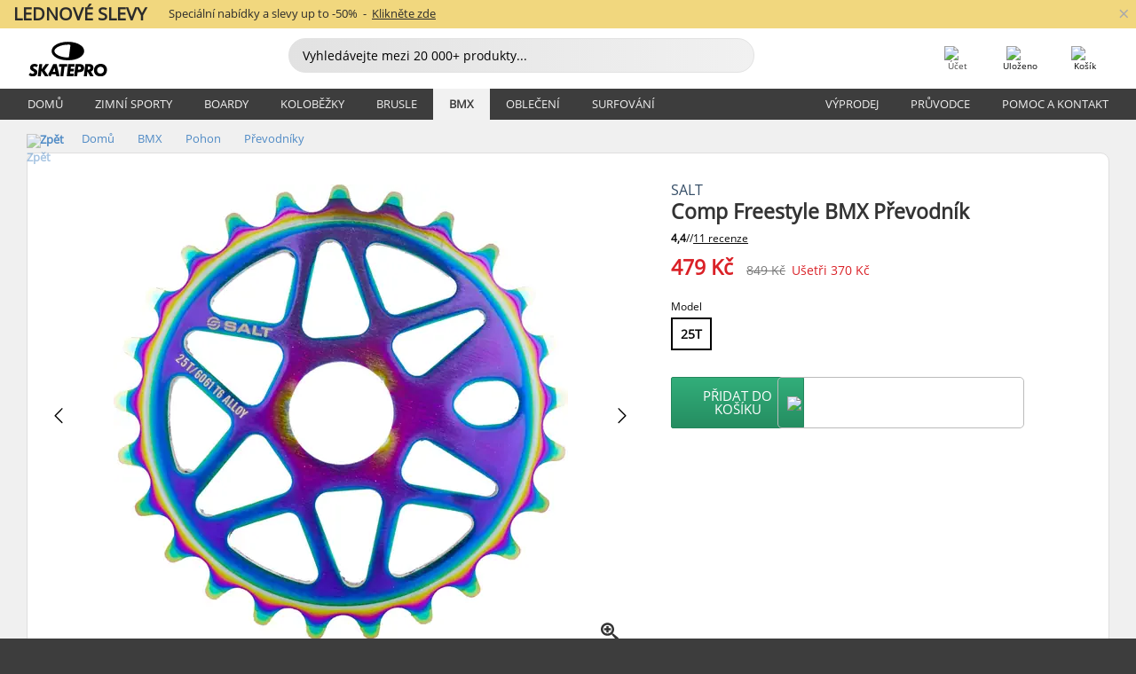

--- FILE ---
content_type: text/html; charset=UTF-8
request_url: https://www.skatepro.cz/378-25625.htm
body_size: 27340
content:
<!doctype html>
<html class="no-js" dir="ltr" lang="cs">
<head itemscope itemtype="http://schema.org/WebSite">
	<link rel="dns-prefetch" href="https://cdn.skatepro.com"/>
	<link rel="preconnect" href="https://cdn.skatepro.com"/>
	<meta charset="utf-8" />
	<meta itemprop="name" content="SkatePro.cz" />
	<title>Salt Comp Freestyle BMX Převodník | SkatePro</title>
	<meta name="description" content="Na skladě. Koupit nyní za 479 Kč. Přvodník Comp pro freestyl BMX je skvěle vypadající hliníková část pro jakoukoliv sestavu kde.. ✓ Rychlá doprava" />
	<meta property="og:image" content="https://cdn.skatepro.com/product/520/salt-comp-freestyle-bmx-sprocket-co.webp" />
	<meta property="og:title" content="Salt Comp Freestyle BMX Převodník | SkatePro" />
	<meta property="og:url" content="https://www.skatepro.cz/378-25625.htm" />
	<meta property="og:type" content="website" />
	<link rel="canonical" href="https://www.skatepro.cz/378-25625.htm" />
	<link rel="alternate" hreflang="cs" href="https://www.skatepro.cz/378-25625.htm" />
	<link rel="alternate" hreflang="da" href="https://www.skatepro.dk/378-25625.htm" />
	<link rel="alternate" hreflang="de" href="https://www.skatepro.de/378-25625.htm" />
	<link rel="alternate" hreflang="de-at" href="https://www.skatepro.at/378-25625.htm" />
	<link rel="alternate" hreflang="de-ch" href="https://www.skatepro.ch/de/378-25625.htm" />
	<link rel="alternate" hreflang="el" href="https://www.skatepro.gr/378-25625.htm" />
	<link rel="alternate" hreflang="en" href="https://www.skatepro.com/en-us/378-25625.htm" />
	<link rel="alternate" hreflang="en-au" href="https://www.skatepro.com.au/378-25625.htm" />
	<link rel="alternate" hreflang="en-ca" href="https://www.skatepro.ca/en/378-25625.htm" />
	<link rel="alternate" hreflang="en-gb" href="https://www.skatepro.uk/378-25625.htm" />
	<link rel="alternate" hreflang="en-ie" href="https://www.skatepro.ie/378-25625.htm" />
	<link rel="alternate" hreflang="en-nz" href="https://www.skatepro.co.nz/378-25625.htm" />
	<link rel="alternate" hreflang="es" href="https://www.skatepro.es/378-25625.htm" />
	<link rel="alternate" hreflang="es-mx" href="https://www.skatepro.com.mx/378-25625.htm" />
	<link rel="alternate" hreflang="es-us" href="https://www.skatepro.com/es-us/378-25625.htm" />
	<link rel="alternate" hreflang="et" href="https://www.skatepro.ee/378-25625.htm" />
	<link rel="alternate" hreflang="fi" href="https://www.skatepro.fi/378-25625.htm" />
	<link rel="alternate" hreflang="fr" href="https://www.skatepro.fr/378-25625.htm" />
	<link rel="alternate" hreflang="fr-be" href="https://www.skatepro.be/fr/378-25625.htm" />
	<link rel="alternate" hreflang="fr-ca" href="https://www.skatepro.ca/fr/378-25625.htm" />
	<link rel="alternate" hreflang="fr-ch" href="https://www.skatepro.ch/fr/378-25625.htm" />
	<link rel="alternate" hreflang="hr" href="https://www.skatepro.hr/378-25625.htm" />
	<link rel="alternate" hreflang="hu" href="https://www.skatepro.hu/378-25625.htm" />
	<link rel="alternate" hreflang="it" href="https://www.skatepro.it/378-25625.htm" />
	<link rel="alternate" hreflang="lt" href="https://www.skatepro.lt/378-25625.htm" />
	<link rel="alternate" hreflang="lv" href="https://www.skatepro.lv/378-25625.htm" />
	<link rel="alternate" hreflang="nl" href="https://www.skatepro.nl/378-25625.htm" />
	<link rel="alternate" hreflang="nl-be" href="https://www.skatepro.be/nl/378-25625.htm" />
	<link rel="alternate" hreflang="no" href="https://www.skatepro.no/378-25625.htm" />
	<link rel="alternate" hreflang="pl" href="https://www.skatepro.com.pl/378-25625.htm" />
	<link rel="alternate" hreflang="pt" href="https://www.skatepro.pt/378-25625.htm" />
	<link rel="alternate" hreflang="ro" href="https://www.skatepro.ro/378-25625.htm" />
	<link rel="alternate" hreflang="ru" href="https://www.skatepro.ru/378-25625.htm" />
	<link rel="alternate" hreflang="sv" href="https://www.skatepro.se/378-25625.htm" />
	<meta name="viewport" content="width=device-width, initial-scale=1.0, maximum-scale=1" />
	<meta http-equiv="X-UA-Compatible" content="IE=edge" />
	<meta name="format-detection" content="telephone=no" />
		<meta name="msapplication-config" content="https://cdn.skatepro.com/shop/skatepro/browserconfig.xml?v=2">
	<meta name="theme-color" content="#000000">
	<link rel="apple-touch-icon" sizes="180x180" href="https://cdn.skatepro.com/shop/skatepro/apple-touch-icon.png?v=2">
	<link rel="icon" type="image/png" href="https://cdn.skatepro.com/shop/skatepro/favicon-32x32.png?v=2" sizes="32x32">
	<link rel="icon" type="image/png" href="https://cdn.skatepro.com/shop/skatepro/favicon-16x16.png?v=2" sizes="16x16">
	<link rel="manifest" href="https://cdn.skatepro.com/shop/skatepro/manifest.json?v=2">
	<link rel="mask-icon" href="https://cdn.skatepro.com/shop/skatepro/safari-pinned-tab.svg?v=3" color="#000000">
		<base href="https://www.skatepro.cz/" />
	<link rel="shortcut icon" href="https://cdn.skatepro.com/shop/skatepro/favicon.ico?v=2">
		<link rel="stylesheet" type="text/css" href="https://cdn.skatepro.com/css/vendor/foundation/foundation.min.css"  />
	<link rel="stylesheet" type="text/css" href="https://cdn.skatepro.com/css/general.min-1769434685.css"  />
	<link rel="stylesheet" type="text/css" href="https://cdn.skatepro.com/css/section.min-1769434685.css"  />
	<link rel="stylesheet" type="text/css" href="https://cdn.skatepro.com/css/section_guide.min-1769434685.css"  />
	<link rel="stylesheet" type="text/css" href="https://cdn.skatepro.com/css/sizing_guide.min-1769434685.css"  />
	<link rel="stylesheet" type="text/css" href="https://cdn.skatepro.com/css/product_info.min-1769434685.css"  />
	<link rel="stylesheet" type="text/css" href="https://cdn.skatepro.com/css/product.min-1769434685.css"  />
	<link rel="stylesheet" type="text/css" href="https://cdn.skatepro.com/css/vendor/slick/slick.css"  />
	<link rel="stylesheet" type="text/css" href="https://cdn.skatepro.com/css/vendor/photoswipe/photoswipe.css"  />
	<link rel="stylesheet" type="text/css" href="https://cdn.skatepro.com/css/vendor/photoswipe/default-skin/default_skin.css"  />
	<link rel="stylesheet" type="text/css" href="https://cdn.skatepro.com/css/other.min-1769434685.css"  />
	<link rel="stylesheet" type="text/css" href="https://cdn.skatepro.com/css/vendor/google/font.css"  />
	<script type="text/javascript" src="https://cdn.skatepro.com/web_component/autocomplete/autocomplete_section.min-1769434685.js" defer crossorigin></script>
	<script type="text/javascript" src="https://cdn.skatepro.com/web_component/autocomplete/autocomplete_product.min-1769434685.js" defer crossorigin></script>
	<script type="text/javascript" src="https://cdn.skatepro.com/web_component/autocomplete/autocomplete_phrase.min-1769434685.js" defer crossorigin></script>
	<script type="text/javascript" src="https://cdn.skatepro.com/web_component/autocomplete/autocomplete_article.min-1769434685.js" defer crossorigin></script>
	<script type="text/javascript" src="https://cdn.skatepro.com/web_component/autocomplete/autocomplete_brand.min-1769434685.js" defer crossorigin></script>
	<script type="text/javascript" src="https://cdn.skatepro.com/web_component/autocomplete/autocomplete_category.min-1769434685.js" defer crossorigin></script>
	<script type="text/javascript" src="https://cdn.skatepro.com/web_component/product_list_box.min-1769434685.js" defer crossorigin></script>
	<script type="text/javascript" src="https://cdn.skatepro.com/web_component/recommended_product.min-1769434685.js" defer crossorigin></script>
	<script type="text/javascript" src="https://cdn.skatepro.com/web_component/recommendation_section.min-1769434685.js" defer crossorigin></script>
	<script type="text/javascript" src="https://cdn.skatepro.com/web_component/custom_dialog.min-1769434685.js" defer crossorigin></script>
	<script type="text/javascript" src="https://cdn.skatepro.com/web_component/review_user.min-1769434685.js" defer crossorigin></script>
	<script type="text/javascript" src="https://cdn.skatepro.com/web_component/review_average.min-1769434685.js" defer crossorigin></script>
	<script type="text/javascript" src="https://cdn.skatepro.com/web_component/review_number_per_star.min-1769434685.js" defer crossorigin></script>
	<script type="text/javascript" src="https://cdn.skatepro.com/web_component/notification_box.min-1769434685.js" defer crossorigin></script>
	<script type="text/javascript" src="https://cdn.skatepro.com/web_component/rating_star.min-1769434685.js" defer crossorigin></script>
	<script type="text/javascript" src="https://cdn.skatepro.com/web_component/color_swatch.min-1769434685.js" defer crossorigin></script>
	<script type="text/javascript" src="https://cdn.skatepro.com/web_component/expert_review.min-1769434685.js" defer crossorigin></script>
	<script type="text/javascript" src="https://cdn.skatepro.com/web_component/review_gallery.min-1769434685.js" defer crossorigin></script>
	<script src="https://cdn.skatepro.com/js/vendor/jquery/jquery.min.js" crossorigin="anonymous"></script>
	<script src="https://cdn.skatepro.com/js/vendor/foundation/foundation.js" crossorigin="anonymous"></script>
	<script src="https://cdn.skatepro.com/js/general.min-1769434685.js" crossorigin="anonymous"></script>
	<script src="https://cdn.skatepro.com/js/vendor/adoptedstylesheet/adoptedStyleSheets.js" crossorigin="anonymous"></script>
	<script src="https://cdn.skatepro.com/js/autocomplete_search.min-1769434685.js" crossorigin="anonymous"></script>
	<script src="https://cdn.skatepro.com/js/data/model/product_model.min-1769434685.js" crossorigin="anonymous"></script>
	<script src="https://cdn.skatepro.com/js/data/model/brand_model.min-1769434685.js" crossorigin="anonymous"></script>
	<script src="https://cdn.skatepro.com/js/data/model/article_model.min-1769434685.js" crossorigin="anonymous"></script>
	<script src="https://cdn.skatepro.com/js/data/model/phrase_model.min-1769434685.js" crossorigin="anonymous"></script>
	<script src="https://cdn.skatepro.com/js/data/model/category_model.min-1769434685.js" crossorigin="anonymous"></script>
	<script src="https://cdn.skatepro.com/js/data/model/product_result_model.min-1769434685.js" crossorigin="anonymous"></script>
	<script src="https://cdn.skatepro.com/js/data/model/review_model.min-1769434685.js" crossorigin="anonymous"></script>
	<script src="https://cdn.skatepro.com/js/data/model/expert_review_model.min-1769434685.js" crossorigin="anonymous"></script>
	<script src="https://cdn.skatepro.com/js/validate.min-1769434685.js" crossorigin="anonymous"></script>
	<script src="https://cdn.skatepro.com/js/tracking.min-1769434685.js" crossorigin="anonymous"></script>
	<script src="https://cdn.skatepro.com/js/element_spacer.min-1769434685.js" crossorigin="anonymous"></script>
	<script src="https://cdn.skatepro.com/js/slider.min-1769434685.js" crossorigin="anonymous"></script>
	<script src="https://cdn.skatepro.com/js/vendor/slick/slick.js" crossorigin="anonymous"></script>
	<script src="https://cdn.skatepro.com/js/product.min-1769434685.js" crossorigin="anonymous"></script>
	<script src="https://cdn.skatepro.com/js/product_info.min-1769434685.js" crossorigin="anonymous"></script>
	<script src="https://cdn.skatepro.com/js/shorten.min-1769434685.js" crossorigin="anonymous"></script>
	<script src="https://cdn.skatepro.com/js/constant.min-1769434685.js" crossorigin="anonymous"></script>
	<script async src="https://cdn.skatepro.com/js/vendor/foundation/what-input.js" crossorigin="anonymous"></script>
	<script async src="https://cdn.skatepro.com/js/vendor/photoswipe/photoswipe.js" crossorigin="anonymous"></script>
	<script async src="https://cdn.skatepro.com/js/vendor/photoswipe/photoswipe_ui_default.js" crossorigin="anonymous"></script>
	<script id="usercentrics-cmp" src="https://web.cmp.usercentrics.eu/ui/loader.js" data-settings-id="-PaBVs8zC" async></script><script>
		window.addEventListener('UC_UI_INITIALIZED', function(event) {
			UC_UI.showFirstLayer();
		})
		</script><script>
		window.dataLayer = window.dataLayer || [];
    function gtag(){dataLayer.push(arguments);}
    const gtm_mode = true;
    
    gtag('consent', 'default', {
        ad_personalization: 'denied',
        ad_storage: 'denied',
        ad_user_data: 'denied',
        analytics_storage: 'denied',
        functionality_storage: 'denied',
        personalization_storage: 'denied',
        security_storage: 'granted',
        wait_for_update: 500
    });
    gtag('set', 'ads_data_redaction', true);
window.dataLayer.push({"dimension2_gtm":"25625","dimension3_gtm":"product","dimension4_gtm":"121.89"});
</script>
<script>!function(){"use strict";function l(e){for(var t=e,r=0,n=document.cookie.split(";");r<n.length;r++){var o=n[r].split("=");if(o[0].trim()===t)return o[1]}}function s(e){return localStorage.getItem(e)}function u(e){return window[e]}function A(e,t){e=document.querySelector(e);return t?null==e?void 0:e.getAttribute(t):null==e?void 0:e.textContent}var e=window,t=document,r="script",n="dataLayer",o="https://gss.skatepro.cz",a="",i="3jljyzvxkrjn",c="dkhf8eo=aWQ9R1RNLVdNQkxMV0RO&sort=desc",g="stapeUserId",v="",E="",d=!1;try{var d=!!g&&(m=navigator.userAgent,!!(m=new RegExp("Version/([0-9._]+)(.*Mobile)?.*Safari.*").exec(m)))&&16.4<=parseFloat(m[1]),f="stapeUserId"===g,I=d&&!f?function(e,t,r){void 0===t&&(t="");var n={cookie:l,localStorage:s,jsVariable:u,cssSelector:A},t=Array.isArray(t)?t:[t];if(e&&n[e])for(var o=n[e],a=0,i=t;a<i.length;a++){var c=i[a],c=r?o(c,r):o(c);if(c)return c}else console.warn("invalid uid source",e)}(g,v,E):void 0;d=d&&(!!I||f)}catch(e){console.error(e)}var m=e,g=(m[n]=m[n]||[],m[n].push({"gtm.start":(new Date).getTime(),event:"gtm.js"}),t.getElementsByTagName(r)[0]),v=I?"&bi="+encodeURIComponent(I):"",E=t.createElement(r),f=(d&&(i=8<i.length?i.replace(/([a-z]{8}$)/,"kp$1"):"kp"+i),!d&&a?a:o);E.async=!0,E.src=f+"/"+i+".js?"+c+v,null!=(e=g.parentNode)&&e.insertBefore(E,g)}();</script>
<script type="text/javascript" async src="https://www.googletagmanager.com/gtag/js?id=AW-925254201"></script>
<script type="text/javascript">
		gtag('js', new Date());
		gtag('config', 'AW-925254201', {'groups':'adwords', 'allow_enhanced_conversions':true});
</script>
		<!-- BING UET START -->
		<script type="text/plain" data-usercentrics="Microsoft Advertising Remarketing">
		try {
		(function(w,d,t,r,u){var f,n,i;w[u]=w[u]||[],f=function(){var o={ti:"5218731"};o.q=w[u];if(typeof UET==="function"){w[u]=new UET(o),w[u].push("pageLoad")}},n=d.createElement(t),n.src=r,n.async=1,n.onload=n.onreadystatechange=function(){var s=this.readyState;s&&s!=="loaded"&&s!=="complete"||(f(),n.onload=n.onreadystatechange=null)},i=d.getElementsByTagName(t)[0],i.parentNode.insertBefore(n,i)})(window,document,"script","//bat.bing.com/bat.js","uetq");
				} catch(e) {
			//Ignore errors
		}
		</script>
		<noscript>
			<img src="//bat.bing.com/action/0?ti=5218731&Ver=2" height="0" width="0" style="display:none; visibility: hidden;" />
		</noscript>
		<!-- BING UET END -->
		<script async="true" type="text/plain" src="https://s.kk-resources.com/leadtag.js" data-usercentrics="Kelkoo"></script>
		<script type="text/plain" src="//cdn.scarabresearch.com/js/187079763D62B1FC/scarab-v2.js" data-usercentrics="Emarsys" id="scarab-js-api"></script>
		<script type="text/plain" data-usercentrics="Emarsys">
		var ScarabQueue;
		ScarabQueue = ScarabQueue || [];
		</script>
		</head>
<body>
	<noscript><iframe src="https://gss.skatepro.cz/ns.html?id=GTM-WMBLLWDN" height="0" width="0" style="display:none;visibility:hidden"></iframe></noscript>
		<noscript id="deferred-styles">
			<link rel="stylesheet" type="text/css" href="https://cdn.skatepro.com/css/mobile_menu2.min-1769434685.css" media="(max-width: 78.125em)" />
<link rel="stylesheet" type="text/css" href="https://cdn.skatepro.com/css/review.min-1769434685.css"  />
		</noscript>
		<script>
						(function() {
				if (typeof window.CustomEvent === "function") {
					return false;
				}

				function CustomEvent(event, params) {
					params = params || {bubbles: false, cancelable: false, detail: undefined};
					var evt = document.createEvent('CustomEvent');
					evt.initCustomEvent(event, params.bubbles, params.cancelable, params.detail);
					return evt;
				}
				CustomEvent.prototype = window.Event.prototype;
				window.CustomEvent = CustomEvent;
			})();
			var slick_loaded_event = new CustomEvent('slick_loaded', {});
			var loadDeferredStyles = function() {
				var addStylesNode = document.getElementById("deferred-styles");
				var replacement = document.createElement("div");
				replacement.innerHTML = addStylesNode.textContent;
				document.body.appendChild(replacement);
				addStylesNode.parentElement.removeChild(addStylesNode);
			};
			var raf = requestAnimationFrame || mozRequestAnimationFrame || webkitRequestAnimationFrame || msRequestAnimationFrame;
			if (raf) {
				raf(function() {
					window.setTimeout(loadDeferredStyles, 0);
				});
			}
			else {
				window.addEventListener('load', loadDeferredStyles);
			}
		</script>
		
		<script>
		let data_provider_settings = {
			'cluster_id': 'w251AC48E',
			'market': 'CZ_CS',
			'locale': 'cs-CZ',
			'touchpoint': window.innerWidth > 1250 ? 'desktop' : 'mobile',
			'session_key': 'd4ce9101c344d8c66ecd701db5df0db4',
			'customer_key': '',
			'limit': 60,
			'skip': 0,
		}
		let format_settings = {
			'link_prefix': 'https://www.skatepro.cz',
			'price_format': {"title":"Tjekkiske koruna","symbol_left":"","symbol_right":"K\u010d","symbol_space":"yes","decimal_point":",","thousands_point":"","decimal_places":"0","value":"3.24780774","code":"CZK","currencies_id":"11","is_default":"1","allow_code_prepend":"0"},
			'cdn': 'https://cdn.skatepro.com',
			'static': 'https://static.skatepro.com',
			'date_format': 'd. m. Y',
			'company_name': 'SkatePro',
		}
		let content_provider = 'voyado';
		let recommendation_provider = 'voyado';
		let search_provider = 'voyado';
		
		window.asset_manifest = JSON.parse('{"js\/shop_payment.js":"js\/shop_payment.min-1769434685.js","js\/product_info_module.js":"js\/product_info_module.min-1769434685.js","js\/account_history_info.js":"js\/account_history_info.min-1769434685.js","js\/product.js":"js\/product.min-1769434685.js","js\/product_info.js":"js\/product_info.min-1769434685.js","js\/specials_module.js":"js\/specials_module.min-1769434685.js","js\/checkout.js":"js\/checkout.min-1769434685.js","js\/customizer_module.js":"js\/customizer_module.min-1769434685.js","js\/account_history.js":"js\/account_history.min-1769434685.js","js\/dialog_polyfill.js":"js\/dialog_polyfill.min-1769434685.js","js\/checkout_shop_module.js":"js\/checkout_shop_module.min-1769434685.js","js\/reviews_write.js":"js\/reviews_write.min-1769434685.js","js\/constant.js":"js\/constant.min-1769434685.js","js\/error404_module.js":"js\/error404_module.min-1769434685.js","js\/account.js":"js\/account.min-1769434685.js","js\/build.js":"js\/build.min-1769434685.js","js\/product_info_module.min2.js":"js\/product_info_module.min2.min-1761120504.js","js\/brand_module.js":"js\/brand_module.min-1769434685.js","js\/article_module.js":"js\/article_module.min-1769434685.js","js\/reviews_write_module.js":"js\/reviews_write_module.min-1769434685.js","js\/element_spacer.js":"js\/element_spacer.min-1769434685.js","js\/tracking.js":"js\/tracking.min-1769434685.js","js\/search_module.js":"js\/search_module.min-1769434685.js","js\/collect_component.js":"js\/collect_component.min-1769434685.js","js\/form_check.js":"js\/form_check.min-1769434685.js","js\/category_module.js":"js\/category_module.min-1769434685.js","js\/index_module.js":"js\/index_module.min-1769434685.js","js\/product_info.min2.js":"js\/product_info.min2.min-1761025787.js","js\/logoff_module.js":"js\/logoff_module.min-1769434685.js","js\/general.js":"js\/general.min-1769434685.js","js\/sizing_guide_module.js":"js\/sizing_guide_module.min-1769434685.js","js\/barcode_scanner.js":"js\/barcode_scanner.min-1769434685.js","js\/validate.js":"js\/validate.min-1769434685.js","js\/collect.js":"js\/collect.min-1769434685.js","js\/autocomplete_search.js":"js\/autocomplete_search.min-1769434685.js","js\/cart.js":"js\/cart.min-1769434685.js","js\/data\/model\/expert_review_model.js":"js\/data\/model\/expert_review_model.min-1769434685.js","js\/data\/model\/phrase_model.js":"js\/data\/model\/phrase_model.min-1769434685.js","js\/data\/model\/product_result_model.js":"js\/data\/model\/product_result_model.min-1769434685.js","js\/data\/model\/top3_subsection_model.js":"js\/data\/model\/top3_subsection_model.min-1769434685.js","js\/data\/model\/product_model.js":"js\/data\/model\/product_model.min-1769434685.js","js\/data\/model\/article_model.js":"js\/data\/model\/article_model.min-1769434685.js","js\/data\/model\/brand_model.js":"js\/data\/model\/brand_model.min-1769434685.js","js\/data\/model\/cart_product_model.js":"js\/data\/model\/cart_product_model.min-1769434685.js","js\/data\/model\/filter_type_text_model.js":"js\/data\/model\/filter_type_text_model.min-1769434685.js","js\/data\/model\/filter_type_sort_model.js":"js\/data\/model\/filter_type_sort_model.min-1769434685.js","js\/data\/model\/filter_value_color_model.js":"js\/data\/model\/filter_value_color_model.min-1769434685.js","js\/data\/model\/filter_type_range_model.js":"js\/data\/model\/filter_type_range_model.min-1769434685.js","js\/data\/model\/category_model.js":"js\/data\/model\/category_model.min-1769434685.js","js\/data\/model\/return_product_model.js":"js\/data\/model\/return_product_model.min-1769434685.js","js\/data\/model\/review_model.js":"js\/data\/model\/review_model.min-1769434685.js","js\/data\/model\/filter_type_color_model.js":"js\/data\/model\/filter_type_color_model.min-1769434685.js","js\/data\/model\/filter_type_model.js":"js\/data\/model\/filter_type_model.min-1769434685.js","js\/data\/model\/filter_value_text_model.js":"js\/data\/model\/filter_value_text_model.min-1769434685.js","js\/data\/model\/filter_value_model.js":"js\/data\/model\/filter_value_model.min-1769434685.js","js\/data\/data_service.js":"js\/data\/data_service.min-1769434685.js","js\/data\/product_list_state.js":"js\/data\/product_list_state.min-1769434685.js","js\/data\/provider\/skatepro\/map_to_category_model.js":"js\/data\/provider\/skatepro\/map_to_category_model.min-1769434685.js","js\/data\/provider\/skatepro\/search.js":"js\/data\/provider\/skatepro\/search.min-1769434685.js","js\/data\/provider\/skatepro\/autocomplete.js":"js\/data\/provider\/skatepro\/autocomplete.min-1769434685.js","js\/data\/provider\/skatepro\/index.js":"js\/data\/provider\/skatepro\/index.min-1769434685.js","js\/data\/provider\/skatepro\/article.js":"js\/data\/provider\/skatepro\/article.min-1769434685.js","js\/data\/provider\/skatepro\/sizing_guide.js":"js\/data\/provider\/skatepro\/sizing_guide.min-1769434685.js","js\/data\/provider\/skatepro\/service.js":"js\/data\/provider\/skatepro\/service.min-1769434685.js","js\/data\/provider\/skatepro\/cart.js":"js\/data\/provider\/skatepro\/cart.min-1769434685.js","js\/data\/provider\/skatepro\/product.js":"js\/data\/provider\/skatepro\/product.min-1769434685.js","js\/data\/provider\/skatepro\/category.js":"js\/data\/provider\/skatepro\/category.min-1769434685.js","js\/data\/provider\/skatepro\/map_to_brand_model.js":"js\/data\/provider\/skatepro\/map_to_brand_model.min-1769434685.js","js\/data\/provider\/skatepro\/specials.js":"js\/data\/provider\/skatepro\/specials.min-1769434685.js","js\/data\/provider\/skatepro\/map_to_article_model.js":"js\/data\/provider\/skatepro\/map_to_article_model.min-1769434685.js","js\/data\/provider\/skatepro\/map_to_product_model.js":"js\/data\/provider\/skatepro\/map_to_product_model.min-1769434685.js","js\/data\/provider\/voyado\/filter.js":"js\/data\/provider\/voyado\/filter.min-1769434685.js","js\/data\/provider\/voyado\/map_to_brand_model.js":"js\/data\/provider\/voyado\/map_to_brand_model.min-1769434685.js","js\/data\/provider\/voyado\/map_to_phrase_model.js":"js\/data\/provider\/voyado\/map_to_phrase_model.min-1769434685.js","js\/data\/provider\/voyado\/map_to_article_model.js":"js\/data\/provider\/voyado\/map_to_article_model.min-1769434685.js","js\/data\/provider\/voyado\/map_to_product_model.js":"js\/data\/provider\/voyado\/map_to_product_model.min-1769434685.js","js\/data\/provider\/voyado\/service.js":"js\/data\/provider\/voyado\/service.min-1769434685.js","js\/data\/provider\/voyado\/product.js":"js\/data\/provider\/voyado\/product.min-1769434685.js","js\/data\/provider\/voyado\/map_to_filter_model.js":"js\/data\/provider\/voyado\/map_to_filter_model.min-1769434685.js","js\/data\/provider\/voyado\/search.js":"js\/data\/provider\/voyado\/search.min-1769434685.js","js\/data\/provider\/voyado\/map_to_category_model.js":"js\/data\/provider\/voyado\/map_to_category_model.min-1769434685.js","js\/data\/provider\/voyado\/notification.js":"js\/data\/provider\/voyado\/notification.min-1769434685.js","js\/data\/provider\/voyado\/cart.js":"js\/data\/provider\/voyado\/cart.min-1769434685.js","js\/data\/provider\/voyado\/search_origin.js":"js\/data\/provider\/voyado\/search_origin.min-1769434685.js","js\/data\/provider\/voyado\/api.js":"js\/data\/provider\/voyado\/api.min-1769434685.js","js\/data\/provider\/voyado\/landing_page.js":"js\/data\/provider\/voyado\/landing_page.min-1769434685.js","js\/data\/provider\/voyado\/autocomplete.js":"js\/data\/provider\/voyado\/autocomplete.min-1769434685.js","js\/cart_module.js":"js\/cart_module.min-1769434685.js","js\/slider.js":"js\/slider.min-1769434685.js","js\/checkout_shop.js":"js\/checkout_shop.min-1769434685.js","js\/filter.js":"js\/filter.min-1769434685.js","js\/test.js":"js\/test.min-1769434685.js","js\/mobile_menu.js.php":"js\/mobile_menu.js.min-1769434685.php","js\/shorten.js":"js\/shorten.min-1769434685.js","js\/render_list.js":"js\/render_list.min-1769434685.js","js\/contact_us.js":"js\/contact_us.min-1769434685.js","js\/customizer.js":"js\/customizer.min-1769434685.js","css\/search.css":"css\/search.min-1769434685.css","css\/section_product.css":"css\/section_product.min-1769434685.css","css\/category.css":"css\/category.min-1769434685.css","css\/checkout.css":"css\/checkout.min-1769434685.css","css\/collect_mobile.css":"css\/collect_mobile.min-1769434685.css","css\/review.css":"css\/review.min-1769434685.css","css\/section_category.css":"css\/section_category.min-1769434685.css","css\/section_minibanner.css":"css\/section_minibanner.min-1769434685.css","css\/general_nordicsport.css":"css\/general_nordicsport.min-1769434685.css","css\/account.css":"css\/account.min-1769434685.css","css\/team_skatepro.css":"css\/team_skatepro.min-1769434685.css","css\/general.css":"css\/general.min-1769434685.css","css\/checkout_right_cart.css":"css\/checkout_right_cart.min-1769434685.css","css\/other.css":"css\/other.min-1769434685.css","css\/section_brand.css":"css\/section_brand.min-1769434685.css","css\/section_top3.css":"css\/section_top3.min-1769434685.css","css\/section_about.css":"css\/section_about.min-1769434685.css","css\/customizer.css":"css\/customizer.min-1769434685.css","css\/checkout_shop.css":"css\/checkout_shop.min-1769434685.css","css\/build.css":"css\/build.min-1769434685.css","css\/product.css":"css\/product.min-1769434685.css","css\/article.css":"css\/article.min-1769434685.css","css\/filter.css":"css\/filter.min-1769434685.css","css\/printorder.css":"css\/printorder.min-1769434685.css","css\/account_history_info.css":"css\/account_history_info.min-1769434685.css","css\/mobile_menu2.css":"css\/mobile_menu2.min-1769434685.css","css\/section.css":"css\/section.min-1769434685.css","css\/section_guide.css":"css\/section_guide.min-1769434685.css","css\/collect_tablet.css":"css\/collect_tablet.min-1769434685.css","css\/mobile_menu.css":"css\/mobile_menu.min-1769434685.css","css\/dialog_polyfill.css":"css\/dialog_polyfill.min-1769434685.css","css\/product_info.css":"css\/product_info.min-1769434685.css","css\/domain_article.css":"css\/domain_article.min-1769434685.css","css\/sizing_guide.css":"css\/sizing_guide.min-1769434685.css","web_component\/color_swatch.js":"web_component\/color_swatch.min-1769434685.js","web_component\/recommendation_section.js":"web_component\/recommendation_section.min-1769434685.js","web_component\/review_average.js":"web_component\/review_average.min-1769434685.js","web_component\/product_list_box.js":"web_component\/product_list_box.min-1769434685.js","web_component\/recommended_product.js":"web_component\/recommended_product.min-1769434685.js","web_component\/autocomplete\/autocomplete_brand.js":"web_component\/autocomplete\/autocomplete_brand.min-1769434685.js","web_component\/autocomplete\/autocomplete_phrase.js":"web_component\/autocomplete\/autocomplete_phrase.min-1769434685.js","web_component\/autocomplete\/autocomplete_article.js":"web_component\/autocomplete\/autocomplete_article.min-1769434685.js","web_component\/autocomplete\/autocomplete_section.js":"web_component\/autocomplete\/autocomplete_section.min-1769434685.js","web_component\/autocomplete\/autocomplete_category.js":"web_component\/autocomplete\/autocomplete_category.min-1769434685.js","web_component\/autocomplete\/autocomplete_product.js":"web_component\/autocomplete\/autocomplete_product.min-1769434685.js","web_component\/input_currency.js":"web_component\/input_currency.min-1769434685.js","web_component\/expert_review.js":"web_component\/expert_review.min-1769434685.js","web_component\/pagination_list.js":"web_component\/pagination_list.min-1769434685.js","web_component\/article_list_box.js":"web_component\/article_list_box.min-1769434685.js","web_component\/webpos\/webpos_quantity_input.js":"web_component\/webpos\/webpos_quantity_input.min-1769434685.js","web_component\/webpos\/webpos_delete.js":"web_component\/webpos\/webpos_delete.min-1769434685.js","web_component\/webpos\/webpos_return_product.js":"web_component\/webpos\/webpos_return_product.min-1769434685.js","web_component\/webpos\/webpos_product.js":"web_component\/webpos\/webpos_product.min-1769434685.js","web_component\/product_list_section.js":"web_component\/product_list_section.min-1769434685.js","web_component\/page_load_more.js":"web_component\/page_load_more.min-1769434685.js","web_component\/category_button.js":"web_component\/category_button.min-1769434685.js","web_component\/review_user.js":"web_component\/review_user.min-1769434685.js","web_component\/review_number_per_star.js":"web_component\/review_number_per_star.min-1769434685.js","web_component\/notification_box.js":"web_component\/notification_box.min-1769434685.js","web_component\/filter\/filter_option_range.js":"web_component\/filter\/filter_option_range.min-1769434685.js","web_component\/filter\/filter_button_badge.js":"web_component\/filter\/filter_button_badge.min-1769434685.js","web_component\/filter\/filter_option_radio.js":"web_component\/filter\/filter_option_radio.min-1769434685.js","web_component\/filter\/filter_button_reset.js":"web_component\/filter\/filter_button_reset.min-1769434685.js","web_component\/filter\/filter_button_list.js":"web_component\/filter\/filter_button_list.min-1769434685.js","web_component\/filter\/filter_button_sort.js":"web_component\/filter\/filter_button_sort.min-1769434685.js","web_component\/filter\/filter_option_checkbox.js":"web_component\/filter\/filter_option_checkbox.min-1769434685.js","web_component\/filter\/filter_button.js":"web_component\/filter\/filter_button.min-1769434685.js","web_component\/filter\/filter_option_color.js":"web_component\/filter\/filter_option_color.min-1769434685.js","web_component\/filter\/filter_dialog.js":"web_component\/filter\/filter_dialog.min-1769434685.js","web_component\/custom_dialog.js":"web_component\/custom_dialog.min-1769434685.js","web_component\/account\/account_order.js":"web_component\/account\/account_order.min-1769434685.js","web_component\/account\/account_dashboard_button.js":"web_component\/account\/account_dashboard_button.min-1769434685.js","web_component\/review_gallery.js":"web_component\/review_gallery.min-1769434685.js","web_component\/rating_star.js":"web_component\/rating_star.min-1769434685.js","web_component\/article_list_section.js":"web_component\/article_list_section.min-1769434685.js","web_component\/top3\/top3_subsection.js":"web_component\/top3\/top3_subsection.min-1769434685.js","web_component\/top3\/top3_product.js":"web_component\/top3\/top3_product.min-1769434685.js","web_component\/top3\/top3_section.js":"web_component\/top3\/top3_section.min-1769434685.js"}');
  		window.asset = function (path) {
    		return 'https://cdn.skatepro.com/' + (window.asset_manifest[path] || path);
		};
		
		var cache_bust_data_provider = '?74';
		
		let DEV_ONLY = false;
		</script>
		<script type='module'>
		//TODO TSJ, 2024-07-04: Put this somewhere else - it does not belong here
		const { data_service } = await import(asset('js/data/data_service.js'));
		
		let notification_data_provider_settings = {
				...data_provider_settings,
				provider: 'voyado'
			};
		let notification_instance = await data_service.create(notification_data_provider_settings);
		
		// Voyado notification handling
		document.body.addEventListener('click', async (event) => {
			// Check if the clicked element is a custom element (contains a hyphen)
			if (event.target.tagName && event.target.tagName.includes('-')) {
				// We use composedPath() to get the full path of the event, including the shadow DOM for nested custom elements
				const path = event.composedPath();
  
				// Find the first <a> element with a data-track_value/track_type attribute
				const targetLink = path.find(element =>
					element instanceof HTMLAnchorElement && element.hasAttribute('data-track_type') && element.hasAttribute('data-track_value')
				);
				
				if (targetLink) {
					const track_type = targetLink.getAttribute('data-track_type');
					const track_value = targetLink.getAttribute('data-track_value');
					
					// Stop the default behavior of the <a> tag
					event.preventDefault();
					
					switch (track_type) {
						case 'click':
							await notification_instance.notification_click(track_value);
							break;
						case 'add_favorite':
							await notification_instance.notification_add_favorite(track_value);
							break;
						case 'remove_favorite':
							await notification_instance.notification_remove_favorite(track_value);
							break;
						case 'add_to_cart':
							await notification_instance.notification_add_to_cart(track_value);
							break;
					}
					
					if (event.ctrlKey || event.shiftKey || event.metaKey) {
						window.open(targetLink.href, '_blank');
					} 
					else {
						window.location.href = targetLink.href;
					}
				}
			}
		});
		</script>
		
		<div class="header_infobar" style="background-color:#F1D77E;">
			<div class="row collapse infobar_content" onclick="location.href='https://www.skatepro.cz/l1112.htm';">
				<div class="width_row" style="background-color:#F1D77E;">			
			<div class="float-left display_inline_block font_size_20 bold uppercase" style="font-size: 20px; margin-right: 25px; line-height: 100%;color: #2B2B2B">Lednové slevy
			</div>
			<div class="float-left align_left" style="font-size: 13px; padding-right: 30px;color: #2B2B2B">
				Speciální nabídky a slevy up to -50%&nbsp; -&nbsp; <span style="text-decoration: underline">Klikněte zde</span>
			</div>
		</div>
			</div>
			
		<div class="infobar_close_x" onclick="close_banner(event, 'seasonal_sale', true);$(this).closest('div.header_infobar').slideToggle();">&times;</div>			
	
		</div>
	<!-- header -->
<div class="header_container" style="position: relative;">
	<div class="row collapse" style="position: relative; padding-top: 4px;">
		<div class="small-8 medium-7 large-3 columns">
			<div style="display: table; width: 100%;">
				<div style="display: table-cell; width: 1%;">
					<div class="header_mobile hide-for-large" style="min-width: 60px;color:#FFF;" onclick="toggle_mobile_menu()">
						<div class="mobile_menu_button">
							<span class="mobile_menu_button_bar"></span>
							<span class="mobile_menu_button_bar"></span>
							<span class="mobile_menu_button_bar"></span>
							<span class="mobile_menu_button_bar"></span>
							<div>Menu</div>
						</div>
					</div>
				</div>

								<div class="header_logo_container" style="display: table-cell; text-align: center;">
					<div class="header_logo"><a href="https://www.skatepro.cz/" title="SkatePro"><img src="https://cdn.skatepro.com/shop/skatepro/logo.svg?7" alt="SkatePro" height="39" width="105" /></a></div>
				</div>
			</div>
		</div>
		<ul class="mobilemenu2 hide-for-large" style="display: none;"><li data-id="19" class="subcat"><div><img src="https://cdn.skatepro.com/icon/menu/19.svg" style="height: 30px;" />Zimní sporty</div><ul><li class="hide-for-large mobilemenu2_back">Zimní sporty</li><li data-id="71" class="subcat"><div>Lední brusle</div><ul><li class="hide-for-large mobilemenu2_back">Lední brusle</li><li data-id="233"><div><a href="https://www.skatepro.cz/c233.htm">Děti</a></div></li>
			<li data-id="232"><div><a href="https://www.skatepro.cz/c232.htm">Krasobrusle</a></div></li>
			<li data-id="89"><div><a href="https://www.skatepro.cz/c89.htm">Rekreační</a></div></li>
			<li data-id="1001"><div><a href="https://www.skatepro.cz/c1001.htm">Lední hokej</a></div></li>
			<li data-id="161"><div><a href="https://www.skatepro.cz/c161.htm">Příslušenství</a></div></li>
			<li data-id="527"><div><a href="https://www.skatepro.cz/c527.htm">Vložky do bot</a></div></li>
			<li data-id="494" class="subcat"><div>Chrániče</div><ul><li class="hide-for-large mobilemenu2_back">Chrániče</li><li data-id="134" class="subcat"><div>Děti</div><ul><li class="hide-for-large mobilemenu2_back">Děti</li><li data-id="484"><div><a href="https://www.skatepro.cz/c484.htm">Helmy</a></div></li>
			<li data-id="474"><div><a href="https://www.skatepro.cz/c474.htm">Set</a></div></li>
			</ul></li>
			<li data-id="483"><div><a href="https://www.skatepro.cz/c483.htm">Helmy</a></div></li>
			<li data-id="601"><div><a href="https://www.skatepro.cz/c601.htm">Sady</a></div></li>
			<li data-id="603"><div><a href="https://www.skatepro.cz/c603.htm">Chrániče na zápěstí</a></div></li>
			<li data-id="609"><div><a href="https://www.skatepro.cz/c609.htm">Chrániče kolen</a></div></li>
			<li data-id="476"><div><a href="https://www.skatepro.cz/c476.htm">Chrániče loktů</a></div></li>
			<li data-id="495"><div><a href="https://www.skatepro.cz/c495.htm">Ochranné šortky</a></div></li>
			</ul></li>
			</ul></li>
			<li data-id="331" class="subcat"><div>Lyže</div><ul><li class="hide-for-large mobilemenu2_back">Lyže</li><li data-id="68" class="subcat"><div>Sjezdové lyže</div><ul><li class="hide-for-large mobilemenu2_back">Sjezdové lyže</li><li data-id="306"><div><a href="https://www.skatepro.cz/c306.htm">Dětské Lyže</a></div></li>
			<li data-id="335"><div><a href="https://www.skatepro.cz/c335.htm">All Mountain Lyže</a></div></li>
			<li data-id="337"><div><a href="https://www.skatepro.cz/c337.htm">Sportovní Lyže</a></div></li>
			<li data-id="171"><div><a href="https://www.skatepro.cz/c171.htm">Závodní lyže</a></div></li>
			<li data-id="336"><div><a href="https://www.skatepro.cz/c336.htm">Freestyle Lyže</a></div></li>
			<li data-id="59"><div><a href="https://www.skatepro.cz/c59.htm">Freeridové Lyže</a></div></li>
			<li data-id="96"><div><a href="https://www.skatepro.cz/c96.htm">Backcountry lyže</a></div></li>
			</ul></li>
			<li data-id="282" class="subcat"><div>Lyžařské boty</div><ul><li class="hide-for-large mobilemenu2_back">Lyžařské boty</li><li data-id="304"><div><a href="https://www.skatepro.cz/c304.htm">Pánské</a></div></li>
			<li data-id="307"><div><a href="https://www.skatepro.cz/c307.htm">Děti</a></div></li>
			<li data-id="339"><div><a href="https://www.skatepro.cz/c339.htm">Dámské</a></div></li>
			<li data-id="533"><div><a href="https://www.skatepro.cz/c533.htm">Vložky do bot</a></div></li>
			</ul></li>
			<li data-id="326"><div><a href="https://www.skatepro.cz/c326.htm">Sjezdové vázání</a></div></li>
			<li data-id="305"><div><a href="https://www.skatepro.cz/c305.htm">Lyžařské hůlky</a></div></li>
			<li data-id="363" class="subcat"><div>Brýle</div><ul><li class="hide-for-large mobilemenu2_back">Brýle</li><li data-id="320"><div><a href="https://www.skatepro.cz/c320.htm">Brýle</a></div></li>
			<li data-id="267"><div><a href="https://www.skatepro.cz/c267.htm">Covers</a></div></li>
			</ul></li>
			<li data-id="611" class="subcat"><div>Příslušenství</div><ul><li class="hide-for-large mobilemenu2_back">Příslušenství</li><li data-id="173"><div><a href="https://www.skatepro.cz/c173.htm">Stoupací pásy</a></div></li>
			<li data-id="103"><div><a href="https://www.skatepro.cz/c103.htm">Údržba</a></div></li>
			<li data-id="324"><div><a href="https://www.skatepro.cz/c324.htm">Ostatní</a></div></li>
			</ul></li>
			<li data-id="165" class="subcat"><div>Chrániče</div><ul><li class="hide-for-large mobilemenu2_back">Chrániče</li><li data-id="316"><div><a href="https://www.skatepro.cz/c316.htm">Helmy</a></div></li>
			<li data-id="492"><div><a href="https://www.skatepro.cz/c492.htm">Ochranné šortky</a></div></li>
			<li data-id="323"><div><a href="https://www.skatepro.cz/c323.htm">Chrániče páteře</a></div></li>
			</ul></li>
			<li data-id="812"><div><a href="https://www.skatepro.cz/c812.htm">Lavinové vybavení</a></div></li>
			<li data-id="1011"><div><a href="https://www.skatepro.cz/c1011.htm">Tašky</a></div></li>
			</ul></li>
			<li data-id="100" class="subcat"><div>Snowboardy</div><ul><li class="hide-for-large mobilemenu2_back">Snowboardy</li><li data-id="60"><div><a href="https://www.skatepro.cz/c60.htm">Boardy</a></div></li>
			<li data-id="309"><div><a href="https://www.skatepro.cz/c309.htm">Boty</a></div></li>
			<li data-id="310"><div><a href="https://www.skatepro.cz/c310.htm">Vázání</a></div></li>
			<li data-id="312"><div><a href="https://www.skatepro.cz/c312.htm">Děti</a></div></li>
			<li data-id="358" class="subcat"><div>Chrániče</div><ul><li class="hide-for-large mobilemenu2_back">Chrániče</li><li data-id="485"><div><a href="https://www.skatepro.cz/c485.htm">Helmy</a></div></li>
			<li data-id="504"><div><a href="https://www.skatepro.cz/c504.htm">Chrániče páteře</a></div></li>
			<li data-id="493"><div><a href="https://www.skatepro.cz/c493.htm">Ochranné šortky</a></div></li>
			<li data-id="491"><div><a href="https://www.skatepro.cz/c491.htm">Chrániče na zápěstí</a></div></li>
			</ul></li>
			<li data-id="593" class="subcat"><div>Brýle</div><ul><li class="hide-for-large mobilemenu2_back">Brýle</li><li data-id="479"><div><a href="https://www.skatepro.cz/c479.htm">Brýle</a></div></li>
			<li data-id="225"><div><a href="https://www.skatepro.cz/c225.htm">Covers</a></div></li>
			</ul></li>
			<li data-id="472"><div><a href="https://www.skatepro.cz/c472.htm">Lavinové vybavení</a></div></li>
			<li data-id="761"><div><a href="https://www.skatepro.cz/c761.htm">Příslušenství</a></div></li>
			<li data-id="1005"><div><a href="https://www.skatepro.cz/c1005.htm">Tašky</a></div></li>
			</ul></li>
			<li data-id="332" class="subcat"><div>Běžky</div><ul><li class="hide-for-large mobilemenu2_back">Běžky</li><li data-id="175" class="subcat"><div>Běžecké lyže</div><ul><li class="hide-for-large mobilemenu2_back">Běžecké lyže</li><li data-id="742"><div><a href="https://www.skatepro.cz/c742.htm">Klasika</a></div></li>
			<li data-id="743"><div><a href="https://www.skatepro.cz/c743.htm">Bruslení</a></div></li>
			<li data-id="744"><div><a href="https://www.skatepro.cz/c744.htm">Backcountry</a></div></li>
			</ul></li>
			<li data-id="333" class="subcat"><div>Boty</div><ul><li class="hide-for-large mobilemenu2_back">Boty</li><li data-id="747"><div><a href="https://www.skatepro.cz/c747.htm">Klasika</a></div></li>
			<li data-id="748"><div><a href="https://www.skatepro.cz/c748.htm">Skate</a></div></li>
			<li data-id="749"><div><a href="https://www.skatepro.cz/c749.htm">Backcountry</a></div></li>
			<li data-id="523"><div><a href="https://www.skatepro.cz/c523.htm">Příslušenství</a></div></li>
			</ul></li>
			<li data-id="750" class="subcat"><div>Vázání</div><ul><li class="hide-for-large mobilemenu2_back">Vázání</li><li data-id="751"><div><a href="https://www.skatepro.cz/c751.htm">Klasika</a></div></li>
			<li data-id="752"><div><a href="https://www.skatepro.cz/c752.htm">Skate</a></div></li>
			<li data-id="753"><div><a href="https://www.skatepro.cz/c753.htm">Backcountry</a></div></li>
			<li data-id="754"><div><a href="https://www.skatepro.cz/c754.htm">Příslušenství</a></div></li>
			</ul></li>
			<li data-id="240" class="subcat"><div>Běžecké hole</div><ul><li class="hide-for-large mobilemenu2_back">Běžecké hole</li><li data-id="334"><div><a href="https://www.skatepro.cz/c334.htm">Hole</a></div></li>
			<li data-id="808"><div><a href="https://www.skatepro.cz/c808.htm">Příslušenství</a></div></li>
			</ul></li>
			<li data-id="755" class="subcat"><div>Ladění & voskování</div><ul><li class="hide-for-large mobilemenu2_back">Ladění & voskování</li><li data-id="756"><div><a href="https://www.skatepro.cz/c756.htm">Stoupací vosky</a></div></li>
			<li data-id="757"><div><a href="https://www.skatepro.cz/c757.htm">Skluzný vosk</a></div></li>
			<li data-id="758"><div><a href="https://www.skatepro.cz/c758.htm">Klister</a></div></li>
			<li data-id="759"><div><a href="https://www.skatepro.cz/c759.htm">Údržba</a></div></li>
			</ul></li>
			<li data-id="269"><div><a href="https://www.skatepro.cz/c269.htm">Pásy</a></div></li>
			<li data-id="608"><div><a href="https://www.skatepro.cz/c608.htm">Příslušenství</a></div></li>
			<li data-id="1003"><div><a href="https://www.skatepro.cz/c1003.htm">Tašky</a></div></li>
			</ul></li>
			<li data-id="124" class="subcat"><div>Lední hokej</div><ul><li class="hide-for-large mobilemenu2_back">Lední hokej</li><li data-id="70"><div><a href="https://www.skatepro.cz/c70.htm">Skates</a></div></li>
			<li data-id="224"><div><a href="https://www.skatepro.cz/c224.htm">Hokejky</a></div></li>
			<li data-id="278"><div><a href="https://www.skatepro.cz/c278.htm">Pucks</a></div></li>
			<li data-id="146"><div><a href="https://www.skatepro.cz/c146.htm">Ochrana hlavy</a></div></li>
			<li data-id="166"><div><a href="https://www.skatepro.cz/c166.htm">Chrániče těla</a></div></li>
			<li data-id="139"><div><a href="https://www.skatepro.cz/c139.htm">Příslušenství</a></div></li>
			<li data-id="132"><div><a href="https://www.skatepro.cz/c132.htm">Oblečení</a></div></li>
			</ul></li>
			<li data-id="739" class="subcat"><div>Kolečkové lyže</div><ul><li class="hide-for-large mobilemenu2_back">Kolečkové lyže</li><li data-id="62"><div><a href="https://www.skatepro.cz/c62.htm">Lyže</a></div></li>
			<li data-id="775" class="subcat"><div>Boty</div><ul><li class="hide-for-large mobilemenu2_back">Boty</li><li data-id="431"><div><a href="https://www.skatepro.cz/c431.htm">Klasika</a></div></li>
			<li data-id="432"><div><a href="https://www.skatepro.cz/c432.htm">Skate</a></div></li>
			<li data-id="526"><div><a href="https://www.skatepro.cz/c526.htm">Příslušenství</a></div></li>
			</ul></li>
			<li data-id="802" class="subcat"><div>Běžecké hole</div><ul><li class="hide-for-large mobilemenu2_back">Běžecké hole</li><li data-id="131"><div><a href="https://www.skatepro.cz/c131.htm">Hole</a></div></li>
			<li data-id="435"><div><a href="https://www.skatepro.cz/c435.htm">Příslušenství</a></div></li>
			</ul></li>
			<li data-id="192"><div><a href="https://www.skatepro.cz/c192.htm">Vázání</a></div></li>
			<li data-id="740"><div><a href="https://www.skatepro.cz/c740.htm">Díly</a></div></li>
			<li data-id="738"><div><a href="https://www.skatepro.cz/c738.htm">Kolečka</a></div></li>
			<li data-id="399"><div><a href="https://www.skatepro.cz/c399.htm">Čelovky</a></div></li>
			<li data-id="1006"><div><a href="https://www.skatepro.cz/c1006.htm">Tašky</a></div></li>
			</ul></li>
			<li data-id="194"><div><a href="https://www.skatepro.cz/c194.htm">Sněžnice</a></div></li>
			<li data-id="821" class="subcat"><div>Snow Action Fun</div><ul><li class="hide-for-large mobilemenu2_back">Snow Action Fun</li><li data-id="327"><div><a href="https://www.skatepro.cz/c327.htm">Snow skateboardy</a></div></li>
			<li data-id="67"><div><a href="https://www.skatepro.cz/c67.htm">Snowscoots</a></div></li>
			<li data-id="125"><div><a href="https://www.skatepro.cz/c125.htm">Trampoline</a></div></li>
			</ul></li>
			</ul></li>
			<li data-id="21" class="subcat"><div><img src="https://cdn.skatepro.com/icon/menu/21.svg" style="height: 30px;" />Boardy</div><ul><li class="hide-for-large mobilemenu2_back">Boardy</li><li data-id="181" class="subcat"><div>Skateboardy</div><ul><li class="hide-for-large mobilemenu2_back">Skateboardy</li><li data-id="84"><div><a href="https://www.skatepro.cz/c84.htm">Sety</a></div></li>
			<li data-id="257"><div><a href="https://www.skatepro.cz/c257.htm">Děti</a></div></li>
			<li data-id="209"><div><a href="https://www.skatepro.cz/c209.htm">Desky</a></div></li>
			<li data-id="212"><div><a href="https://www.skatepro.cz/c212.htm">Trucky</a></div></li>
			<li data-id="200"><div><a href="https://www.skatepro.cz/c200.htm">Kolečka</a></div></li>
			<li data-id="274"><div><a href="https://www.skatepro.cz/c274.htm">Griptape</a></div></li>
			<li data-id="186" class="subcat"><div>Díly</div><ul><li class="hide-for-large mobilemenu2_back">Díly</li><li data-id="183"><div><a href="https://www.skatepro.cz/c183.htm">Ložiska</a></div></li>
			<li data-id="388"><div><a href="https://www.skatepro.cz/c388.htm">Díly na trucky</a></div></li>
			<li data-id="273"><div><a href="https://www.skatepro.cz/c273.htm">Spojovací materiál</a></div></li>
			<li data-id="390"><div><a href="https://www.skatepro.cz/c390.htm">Risers</a></div></li>
			<li data-id="112"><div><a href="https://www.skatepro.cz/c112.htm">Vosky</a></div></li>
			<li data-id="195"><div><a href="https://www.skatepro.cz/c195.htm">Rails</a></div></li>
			<li data-id="187"><div><a href="https://www.skatepro.cz/c187.htm">Údržba</a></div></li>
			</ul></li>
			<li data-id="81"><div><a href="https://www.skatepro.cz/c81.htm">Merchandise</a></div></li>
			<li data-id="268"><div><a href="https://www.skatepro.cz/c268.htm">Rampy</a></div></li>
			<li data-id="1008"><div><a href="https://www.skatepro.cz/c1008.htm">Tašky</a></div></li>
			</ul></li>
			<li data-id="219" class="subcat"><div>Longboardy</div><ul><li class="hide-for-large mobilemenu2_back">Longboardy</li><li data-id="83"><div><a href="https://www.skatepro.cz/c83.htm">Sety</a></div></li>
			<li data-id="208"><div><a href="https://www.skatepro.cz/c208.htm">Desky</a></div></li>
			<li data-id="226"><div><a href="https://www.skatepro.cz/c226.htm">Trucky</a></div></li>
			<li data-id="220"><div><a href="https://www.skatepro.cz/c220.htm">Kolečka</a></div></li>
			<li data-id="395"><div><a href="https://www.skatepro.cz/c395.htm">Griptape</a></div></li>
			<li data-id="111" class="subcat"><div>Díly</div><ul><li class="hide-for-large mobilemenu2_back">Díly</li><li data-id="262"><div><a href="https://www.skatepro.cz/c262.htm">Ložiska</a></div></li>
			<li data-id="413"><div><a href="https://www.skatepro.cz/c413.htm">Díly na trucky</a></div></li>
			<li data-id="272"><div><a href="https://www.skatepro.cz/c272.htm">Matice a šrouby</a></div></li>
			<li data-id="415"><div><a href="https://www.skatepro.cz/c415.htm">Risers</a></div></li>
			<li data-id="605"><div><a href="https://www.skatepro.cz/c605.htm">Údržba</a></div></li>
			</ul></li>
			<li data-id="429"><div><a href="https://www.skatepro.cz/c429.htm">Příslušenství</a></div></li>
			</ul></li>
			<li data-id="258" class="subcat"><div>Cruiser Skateboardy</div><ul><li class="hide-for-large mobilemenu2_back">Cruiser Skateboardy</li><li data-id="216"><div><a href="https://www.skatepro.cz/c216.htm">Sety</a></div></li>
			<li data-id="392"><div><a href="https://www.skatepro.cz/c392.htm">Děti</a></div></li>
			<li data-id="260"><div><a href="https://www.skatepro.cz/c260.htm">Plastové / Penny</a></div></li>
			<li data-id="412"><div><a href="https://www.skatepro.cz/c412.htm">Desky</a></div></li>
			<li data-id="393"><div><a href="https://www.skatepro.cz/c393.htm">Trucky</a></div></li>
			<li data-id="300"><div><a href="https://www.skatepro.cz/c300.htm">Kolečka</a></div></li>
			<li data-id="394"><div><a href="https://www.skatepro.cz/c394.htm">Griptape</a></div></li>
			<li data-id="340" class="subcat"><div>Díly</div><ul><li class="hide-for-large mobilemenu2_back">Díly</li><li data-id="299"><div><a href="https://www.skatepro.cz/c299.htm">Ložiska</a></div></li>
			<li data-id="397"><div><a href="https://www.skatepro.cz/c397.htm">Díly na trucky</a></div></li>
			<li data-id="407"><div><a href="https://www.skatepro.cz/c407.htm">Matice a šrouby</a></div></li>
			<li data-id="410"><div><a href="https://www.skatepro.cz/c410.htm">Risers</a></div></li>
			<li data-id="607"><div><a href="https://www.skatepro.cz/c607.htm">Údržba</a></div></li>
			</ul></li>
			<li data-id="428"><div><a href="https://www.skatepro.cz/c428.htm">Příslušenství</a></div></li>
			</ul></li>
			<li data-id="417" class="subcat"><div>Surfskaty</div><ul><li class="hide-for-large mobilemenu2_back">Surfskaty</li><li data-id="288"><div><a href="https://www.skatepro.cz/c288.htm">Sety</a></div></li>
			<li data-id="420"><div><a href="https://www.skatepro.cz/c420.htm">Trucky</a></div></li>
			<li data-id="421"><div><a href="https://www.skatepro.cz/c421.htm">Kolečka</a></div></li>
			<li data-id="396"><div><a href="https://www.skatepro.cz/c396.htm">Griptape</a></div></li>
			<li data-id="422" class="subcat"><div>Díly</div><ul><li class="hide-for-large mobilemenu2_back">Díly</li><li data-id="425"><div><a href="https://www.skatepro.cz/c425.htm">Ložiska</a></div></li>
			<li data-id="423"><div><a href="https://www.skatepro.cz/c423.htm">Bushings</a></div></li>
			<li data-id="408"><div><a href="https://www.skatepro.cz/c408.htm">Matice a šrouby</a></div></li>
			<li data-id="424"><div><a href="https://www.skatepro.cz/c424.htm">Risers</a></div></li>
			<li data-id="606"><div><a href="https://www.skatepro.cz/c606.htm">Údržba</a></div></li>
			</ul></li>
			<li data-id="604"><div><a href="https://www.skatepro.cz/c604.htm">Merchandise</a></div></li>
			</ul></li>
			<li data-id="418" class="subcat"><div>Waveboardy</div><ul><li class="hide-for-large mobilemenu2_back">Waveboardy</li><li data-id="155"><div><a href="https://www.skatepro.cz/c155.htm">Sety</a></div></li>
			<li data-id="168"><div><a href="https://www.skatepro.cz/c168.htm">Díly</a></div></li>
			</ul></li>
			<li data-id="158" class="subcat"><div>Chrániče</div><ul><li class="hide-for-large mobilemenu2_back">Chrániče</li><li data-id="261" class="subcat"><div>Děti</div><ul><li class="hide-for-large mobilemenu2_back">Děti</li><li data-id="488"><div><a href="https://www.skatepro.cz/c488.htm">Helmy</a></div></li>
			<li data-id="500"><div><a href="https://www.skatepro.cz/c500.htm">Set</a></div></li>
			</ul></li>
			<li data-id="486"><div><a href="https://www.skatepro.cz/c486.htm">Helmy</a></div></li>
			<li data-id="471"><div><a href="https://www.skatepro.cz/c471.htm">Sady</a></div></li>
			<li data-id="497"><div><a href="https://www.skatepro.cz/c497.htm">Chrániče kolen</a></div></li>
			<li data-id="503"><div><a href="https://www.skatepro.cz/c503.htm">Chrániče na zápěstí</a></div></li>
			<li data-id="475"><div><a href="https://www.skatepro.cz/c475.htm">Chrániče loktů</a></div></li>
			<li data-id="496"><div><a href="https://www.skatepro.cz/c496.htm">Ochranné šortky</a></div></li>
			<li data-id="73"><div><a href="https://www.skatepro.cz/c73.htm">Rukavice na longboard</a></div></li>
			</ul></li>
			<li data-id="217"><div><a href="https://www.skatepro.cz/c217.htm">Fingerboardy</a></div></li>
			<li data-id="346"><div><a href="https://www.skatepro.cz/c346.htm">Snow skateboardy</a></div></li>
			</ul></li>
			<li data-id="2" class="subcat"><div><img src="https://cdn.skatepro.com/icon/menu/2.svg" style="height: 30px;" />Koloběžky</div><ul><li class="hide-for-large mobilemenu2_back">Koloběžky</li><li data-id="251" class="subcat"><div>Díly</div><ul><li class="hide-for-large mobilemenu2_back">Díly</li><li data-id="252"><div><a href="https://www.skatepro.cz/c252.htm">Kolečka</a></div></li>
			<li data-id="242"><div><a href="https://www.skatepro.cz/c242.htm">Řídítka</a></div></li>
			<li data-id="246"><div><a href="https://www.skatepro.cz/c246.htm">Gripy</a></div></li>
			<li data-id="243"><div><a href="https://www.skatepro.cz/c243.htm">Desky</a></div></li>
			<li data-id="247"><div><a href="https://www.skatepro.cz/c247.htm">Griptape</a></div></li>
			<li data-id="244"><div><a href="https://www.skatepro.cz/c244.htm">Vidlice</a></div></li>
			<li data-id="250"><div><a href="https://www.skatepro.cz/c250.htm">Headsety</a></div></li>
			<li data-id="245"><div><a href="https://www.skatepro.cz/c245.htm">Objímky</a></div></li>
			<li data-id="270"><div><a href="https://www.skatepro.cz/c270.htm">Kompresní systémy</a></div></li>
			<li data-id="248"><div><a href="https://www.skatepro.cz/c248.htm">Brzdy</a></div></li>
			<li data-id="297"><div><a href="https://www.skatepro.cz/c297.htm">Osičky</a></div></li>
			<li data-id="264"><div><a href="https://www.skatepro.cz/c264.htm">Ložiska</a></div></li>
			<li data-id="283"><div><a href="https://www.skatepro.cz/c283.htm">Spacery</a></div></li>
			<li data-id="298"><div><a href="https://www.skatepro.cz/c298.htm">Ostatní</a></div></li>
			</ul></li>
			<li data-id="218"><div><a href="https://www.skatepro.cz/c218.htm">Freestyle</a></div></li>
			<li data-id="108"><div><a href="https://www.skatepro.cz/c108.htm">Trampolíny</a></div></li>
			<li data-id="20" class="subcat"><div>Děti</div><ul><li class="hide-for-large mobilemenu2_back">Děti</li><li data-id="239"><div><a href="https://www.skatepro.cz/c239.htm">Koloběžky</a></div></li>
			<li data-id="329"><div><a href="https://www.skatepro.cz/c329.htm">Odrážedla</a></div></li>
			<li data-id="160"><div><a href="https://www.skatepro.cz/c160.htm">Kolečka</a></div></li>
			<li data-id="167"><div><a href="https://www.skatepro.cz/c167.htm">Ložiska</a></div></li>
			<li data-id="207"><div><a href="https://www.skatepro.cz/c207.htm">Příslušenství</a></div></li>
			</ul></li>
			<li data-id="210" class="subcat"><div>S velkými koly</div><ul><li class="hide-for-large mobilemenu2_back">S velkými koly</li><li data-id="90"><div><a href="https://www.skatepro.cz/c90.htm">Koloběžky</a></div></li>
			<li data-id="296"><div><a href="https://www.skatepro.cz/c296.htm">Příslušenství</a></div></li>
			</ul></li>
			<li data-id="82" class="subcat"><div>Merchandise</div><ul><li class="hide-for-large mobilemenu2_back">Merchandise</li><li data-id="254"><div><a href="https://www.skatepro.cz/c254.htm">Nálepky</a></div></li>
			<li data-id="177"><div><a href="https://www.skatepro.cz/c177.htm">Ostatní</a></div></li>
			<li data-id="49"><div><a href="https://www.skatepro.cz/c49.htm">Kendama</a></div></li>
			</ul></li>
			<li data-id="275" class="subcat"><div>Chrániče</div><ul><li class="hide-for-large mobilemenu2_back">Chrániče</li><li data-id="237"><div><a href="https://www.skatepro.cz/c237.htm">Chrániče na zuby</a></div></li>
			<li data-id="481"><div><a href="https://www.skatepro.cz/c481.htm">Helmy</a></div></li>
			<li data-id="215" class="subcat"><div>Děti</div><ul><li class="hide-for-large mobilemenu2_back">Děti</li><li data-id="489"><div><a href="https://www.skatepro.cz/c489.htm">Helmy</a></div></li>
			<li data-id="502"><div><a href="https://www.skatepro.cz/c502.htm">Sady chráničů</a></div></li>
			</ul></li>
			<li data-id="449"><div><a href="https://www.skatepro.cz/c449.htm">Rukavice</a></div></li>
			<li data-id="470"><div><a href="https://www.skatepro.cz/c470.htm">Sady</a></div></li>
			<li data-id="499"><div><a href="https://www.skatepro.cz/c499.htm">Chrániče kolen</a></div></li>
			<li data-id="477"><div><a href="https://www.skatepro.cz/c477.htm">Chrániče loktů</a></div></li>
			<li data-id="104"><div><a href="https://www.skatepro.cz/c104.htm">Ochranné šortky</a></div></li>
			<li data-id="458"><div><a href="https://www.skatepro.cz/c458.htm">Holeně a kotníky</a></div></li>
			</ul></li>
			<li data-id="47"><div><a href="https://www.skatepro.cz/c47.htm">Rampy</a></div></li>
			<li data-id="45"><div><a href="https://www.skatepro.cz/c45.htm">Zámky</a></div></li>
			<li data-id="1009"><div><a href="https://www.skatepro.cz/c1009.htm">Snowscoots</a></div></li>
			</ul></li>
			<li data-id="22" class="subcat"><div><img src="https://cdn.skatepro.com/icon/menu/22.svg" style="height: 30px;" />Brusle</div><ul><li class="hide-for-large mobilemenu2_back">Brusle</li><li data-id="52" class="subcat"><div>Chrániče</div><ul><li class="hide-for-large mobilemenu2_back">Chrániče</li><li data-id="65" class="subcat"><div>Děti</div><ul><li class="hide-for-large mobilemenu2_back">Děti</li><li data-id="72"><div><a href="https://www.skatepro.cz/c72.htm">Helmy</a></div></li>
			<li data-id="114"><div><a href="https://www.skatepro.cz/c114.htm">Set</a></div></li>
			</ul></li>
			<li data-id="115"><div><a href="https://www.skatepro.cz/c115.htm">Helmy</a></div></li>
			<li data-id="203"><div><a href="https://www.skatepro.cz/c203.htm">Sady</a></div></li>
			<li data-id="116"><div><a href="https://www.skatepro.cz/c116.htm">Chrániče zápěstí</a></div></li>
			<li data-id="117"><div><a href="https://www.skatepro.cz/c117.htm">Chrániče kolen</a></div></li>
			<li data-id="118"><div><a href="https://www.skatepro.cz/c118.htm">Chrániče loktů</a></div></li>
			<li data-id="51"><div><a href="https://www.skatepro.cz/c51.htm">Ochranné šortky</a></div></li>
			<li data-id="459"><div><a href="https://www.skatepro.cz/c459.htm">Derby</a></div></li>
			</ul></li>
			<li data-id="29" class="subcat"><div>Inline</div><ul><li class="hide-for-large mobilemenu2_back">Inline</li><li data-id="77"><div><a href="https://www.skatepro.cz/c77.htm">Děti</a></div></li>
			<li data-id="119"><div><a href="https://www.skatepro.cz/c119.htm">Pánské</a></div></li>
			<li data-id="120"><div><a href="https://www.skatepro.cz/c120.htm">Dámské</a></div></li>
			<li data-id="32" class="subcat"><div>Díly</div><ul><li class="hide-for-large mobilemenu2_back">Díly</li><li data-id="69"><div><a href="https://www.skatepro.cz/c69.htm">Kolečka</a></div></li>
			<li data-id="87"><div><a href="https://www.skatepro.cz/c87.htm">Brzdy</a></div></li>
			<li data-id="27"><div><a href="https://www.skatepro.cz/c27.htm">Ložiska</a></div></li>
			<li data-id="162"><div><a href="https://www.skatepro.cz/c162.htm">Spacery</a></div></li>
			<li data-id="163"><div><a href="https://www.skatepro.cz/c163.htm">Osičky</a></div></li>
			<li data-id="164"><div><a href="https://www.skatepro.cz/c164.htm">Přezky</a></div></li>
			<li data-id="31"><div><a href="https://www.skatepro.cz/c31.htm">Údržba</a></div></li>
			</ul></li>
			<li data-id="330"><div><a href="https://www.skatepro.cz/c330.htm">Ostatní</a></div></li>
			</ul></li>
			<li data-id="91" class="subcat"><div>Trekové brusle</div><ul><li class="hide-for-large mobilemenu2_back">Trekové brusle</li><li data-id="61"><div><a href="https://www.skatepro.cz/c61.htm">Dospělí</a></div></li>
			<li data-id="301"><div><a href="https://www.skatepro.cz/c301.htm">Děti</a></div></li>
			<li data-id="185"><div><a href="https://www.skatepro.cz/c185.htm">Derby</a></div></li>
			<li data-id="135" class="subcat"><div>Díly</div><ul><li class="hide-for-large mobilemenu2_back">Díly</li><li data-id="54"><div><a href="https://www.skatepro.cz/c54.htm">Kolečka</a></div></li>
			<li data-id="206"><div><a href="https://www.skatepro.cz/c206.htm">Brzdy</a></div></li>
			<li data-id="359"><div><a href="https://www.skatepro.cz/c359.htm">Ložiska</a></div></li>
			<li data-id="39"><div><a href="https://www.skatepro.cz/c39.htm">Údržba</a></div></li>
			</ul></li>
			<li data-id="57"><div><a href="https://www.skatepro.cz/c57.htm">Ostatní</a></div></li>
			</ul></li>
			<li data-id="80"><div><a href="https://www.skatepro.cz/c80.htm">Boty na kolečkách</a></div></li>
			<li data-id="107" class="subcat"><div>Aggressive bruslení</div><ul><li class="hide-for-large mobilemenu2_back">Aggressive bruslení</li><li data-id="25"><div><a href="https://www.skatepro.cz/c25.htm">Brusle</a></div></li>
			<li data-id="149" class="subcat"><div>Díly</div><ul><li class="hide-for-large mobilemenu2_back">Díly</li><li data-id="86"><div><a href="https://www.skatepro.cz/c86.htm">Rámy</a></div></li>
			<li data-id="44"><div><a href="https://www.skatepro.cz/c44.htm">Kolečka</a></div></li>
			<li data-id="440"><div><a href="https://www.skatepro.cz/c440.htm">Ložiska</a></div></li>
			<li data-id="85"><div><a href="https://www.skatepro.cz/c85.htm">Grindplates</a></div></li>
			<li data-id="106"><div><a href="https://www.skatepro.cz/c106.htm">Liners</a></div></li>
			<li data-id="64"><div><a href="https://www.skatepro.cz/c64.htm">Boots</a></div></li>
			<li data-id="360"><div><a href="https://www.skatepro.cz/c360.htm">Vosky</a></div></li>
			<li data-id="444"><div><a href="https://www.skatepro.cz/c444.htm">Údržba</a></div></li>
			</ul></li>
			<li data-id="109"><div><a href="https://www.skatepro.cz/c109.htm">Ostatní</a></div></li>
			<li data-id="349"><div><a href="https://www.skatepro.cz/c349.htm">Rampy</a></div></li>
			</ul></li>
			<li data-id="241" class="subcat"><div>Freeskate bruslení</div><ul><li class="hide-for-large mobilemenu2_back">Freeskate bruslení</li><li data-id="121"><div><a href="https://www.skatepro.cz/c121.htm">Brusle</a></div></li>
			<li data-id="151" class="subcat"><div>Díly</div><ul><li class="hide-for-large mobilemenu2_back">Díly</li><li data-id="142"><div><a href="https://www.skatepro.cz/c142.htm">Rámy</a></div></li>
			<li data-id="342"><div><a href="https://www.skatepro.cz/c342.htm">Kolečka</a></div></li>
			<li data-id="445"><div><a href="https://www.skatepro.cz/c445.htm">Brzdy</a></div></li>
			<li data-id="446"><div><a href="https://www.skatepro.cz/c446.htm">Ložiska</a></div></li>
			<li data-id="448"><div><a href="https://www.skatepro.cz/c448.htm">Osičky</a></div></li>
			<li data-id="451"><div><a href="https://www.skatepro.cz/c451.htm">Vložky</a></div></li>
			<li data-id="450"><div><a href="https://www.skatepro.cz/c450.htm">Údržba</a></div></li>
			<li data-id="1013"><div><a href="https://www.skatepro.cz/c1013.htm">Přezky</a></div></li>
			</ul></li>
			<li data-id="256"><div><a href="https://www.skatepro.cz/c256.htm">Ostatní</a></div></li>
			</ul></li>
			<li data-id="92" class="subcat"><div>Speed</div><ul><li class="hide-for-large mobilemenu2_back">Speed</li><li data-id="23"><div><a href="https://www.skatepro.cz/c23.htm">Brusle</a></div></li>
			<li data-id="63" class="subcat"><div>Díly</div><ul><li class="hide-for-large mobilemenu2_back">Díly</li><li data-id="36"><div><a href="https://www.skatepro.cz/c36.htm">Rámy</a></div></li>
			<li data-id="33"><div><a href="https://www.skatepro.cz/c33.htm">Kolečka</a></div></li>
			<li data-id="454"><div><a href="https://www.skatepro.cz/c454.htm">Ložiska</a></div></li>
			<li data-id="456"><div><a href="https://www.skatepro.cz/c456.htm">Osičky</a></div></li>
			<li data-id="457"><div><a href="https://www.skatepro.cz/c457.htm">Údržba</a></div></li>
			<li data-id="1014"><div><a href="https://www.skatepro.cz/c1014.htm">Přezky</a></div></li>
			</ul></li>
			<li data-id="35"><div><a href="https://www.skatepro.cz/c35.htm">Boots</a></div></li>
			<li data-id="529"><div><a href="https://www.skatepro.cz/c529.htm">Vložky do bot</a></div></li>
			<li data-id="37"><div><a href="https://www.skatepro.cz/c37.htm">Ostatní</a></div></li>
			</ul></li>
			<li data-id="26"><div><a href="https://www.skatepro.cz/c26.htm">Vytrvalostní</a></div></li>
			<li data-id="193" class="subcat"><div>Off-road</div><ul><li class="hide-for-large mobilemenu2_back">Off-road</li><li data-id="122"><div><a href="https://www.skatepro.cz/c122.htm">Brusle</a></div></li>
			<li data-id="253"><div><a href="https://www.skatepro.cz/c253.htm">Příslušenství</a></div></li>
			</ul></li>
			<li data-id="24" class="subcat"><div>Inline hokej</div><ul><li class="hide-for-large mobilemenu2_back">Inline hokej</li><li data-id="123"><div><a href="https://www.skatepro.cz/c123.htm">Brusle</a></div></li>
			<li data-id="137"><div><a href="https://www.skatepro.cz/c137.htm">Sticks</a></div></li>
			<li data-id="276"><div><a href="https://www.skatepro.cz/c276.htm">Míče a puky</a></div></li>
			<li data-id="437" class="subcat"><div>Díly</div><ul><li class="hide-for-large mobilemenu2_back">Díly</li><li data-id="40"><div><a href="https://www.skatepro.cz/c40.htm">Kolečka</a></div></li>
			<li data-id="469"><div><a href="https://www.skatepro.cz/c469.htm">Ložiska</a></div></li>
			<li data-id="468"><div><a href="https://www.skatepro.cz/c468.htm">Údržba</a></div></li>
			</ul></li>
			<li data-id="50"><div><a href="https://www.skatepro.cz/c50.htm">Ostatní</a></div></li>
			<li data-id="1002"><div><a href="https://www.skatepro.cz/c1002.htm">Protection</a></div></li>
			</ul></li>
			<li data-id="213"><div><a href="https://www.skatepro.cz/c213.htm">Kolečkové lyže</a></div></li>
			<li data-id="1012"><div><a href="https://www.skatepro.cz/c1012.htm">Tašky</a></div></li>
			</ul></li>
			<li data-id="7" class="subcat"><div><img src="https://cdn.skatepro.com/icon/menu/7.svg" style="height: 30px;" />BMX</div><ul><li class="hide-for-large mobilemenu2_back">BMX</li><li data-id="614" class="subcat"><div>BMX Kola</div><ul><li class="hide-for-large mobilemenu2_back">BMX Kola</li><li data-id="56"><div><a href="https://www.skatepro.cz/c56.htm">Freestyle</a></div></li>
			<li data-id="58"><div><a href="https://www.skatepro.cz/c58.htm">Závodní</a></div></li>
			<li data-id="94"><div><a href="https://www.skatepro.cz/c94.htm">Cruiser/Wheelie</a></div></li>
			<li data-id="152"><div><a href="https://www.skatepro.cz/c152.htm">Dirt jump</a></div></li>
			<li data-id="55"><div><a href="https://www.skatepro.cz/c55.htm">Mini</a></div></li>
			<li data-id="88"><div><a href="https://www.skatepro.cz/c88.htm">Děti</a></div></li>
			</ul></li>
			<li data-id="127" class="subcat"><div>Kola a součástky</div><ul><li class="hide-for-large mobilemenu2_back">Kola a součástky</li><li data-id="373"><div><a href="https://www.skatepro.cz/c373.htm">Kola</a></div></li>
			<li data-id="374"><div><a href="https://www.skatepro.cz/c374.htm">Pláště</a></div></li>
			<li data-id="598"><div><a href="https://www.skatepro.cz/c598.htm">Duše</a></div></li>
			<li data-id="196"><div><a href="https://www.skatepro.cz/c196.htm">Ráfky</a></div></li>
			<li data-id="596"><div><a href="https://www.skatepro.cz/c596.htm">Náboje</a></div></li>
			<li data-id="153"><div><a href="https://www.skatepro.cz/c153.htm">Hub guards</a></div></li>
			<li data-id="597"><div><a href="https://www.skatepro.cz/c597.htm">Díly</a></div></li>
			</ul></li>
			<li data-id="384" class="subcat"><div>Rámy a díly</div><ul><li class="hide-for-large mobilemenu2_back">Rámy a díly</li><li data-id="369"><div><a href="https://www.skatepro.cz/c369.htm">Rámy</a></div></li>
			<li data-id="1032"><div><a href="https://www.skatepro.cz/c1032.htm">Středová složení</a></div></li>
			<li data-id="1033"><div><a href="https://www.skatepro.cz/c1033.htm">Headsety</a></div></li>
			</ul></li>
			<li data-id="113" class="subcat"><div>Řízení</div><ul><li class="hide-for-large mobilemenu2_back">Řízení</li><li data-id="370"><div><a href="https://www.skatepro.cz/c370.htm">Řídítka</a></div></li>
			<li data-id="372"><div><a href="https://www.skatepro.cz/c372.htm">Představce</a></div></li>
			<li data-id="371"><div><a href="https://www.skatepro.cz/c371.htm">Vidlice</a></div></li>
			<li data-id="199"><div><a href="https://www.skatepro.cz/c199.htm">Top Caps</a></div></li>
			<li data-id="375"><div><a href="https://www.skatepro.cz/c375.htm">Headsety</a></div></li>
			<li data-id="377"><div><a href="https://www.skatepro.cz/c377.htm">Gripy</a></div></li>
			<li data-id="197"><div><a href="https://www.skatepro.cz/c197.htm">Koncovky</a></div></li>
			</ul></li>
			<li data-id="138" class="subcat"><div>Pohon</div><ul><li class="hide-for-large mobilemenu2_back">Pohon</li><li data-id="379"><div><a href="https://www.skatepro.cz/c379.htm">Kliky</a></div></li>
			<li data-id="198"><div><a href="https://www.skatepro.cz/c198.htm">Komponenty pro kliky</a></div></li>
			<li data-id="599"><div><a href="https://www.skatepro.cz/c599.htm">Středová složení</a></div></li>
			<li data-id="380"><div><a href="https://www.skatepro.cz/c380.htm">Pedály</a></div></li>
			<li data-id="378"><div><a href="https://www.skatepro.cz/c378.htm">Převodníky</a></div></li>
			<li data-id="381"><div><a href="https://www.skatepro.cz/c381.htm">Řetězy</a></div></li>
			</ul></li>
			<li data-id="623" class="subcat"><div>Grindování</div><ul><li class="hide-for-large mobilemenu2_back">Grindování</li><li data-id="398"><div><a href="https://www.skatepro.cz/c398.htm">Sleeves</a></div></li>
			<li data-id="281"><div><a href="https://www.skatepro.cz/c281.htm">Vosky na grindování</a></div></li>
			<li data-id="383"><div><a href="https://www.skatepro.cz/c383.htm">BMX pegy</a></div></li>
			<li data-id="347"><div><a href="https://www.skatepro.cz/c347.htm">Rampy</a></div></li>
			</ul></li>
			<li data-id="624" class="subcat"><div>Brždění</div><ul><li class="hide-for-large mobilemenu2_back">Brždění</li><li data-id="382"><div><a href="https://www.skatepro.cz/c382.htm">Brzdy</a></div></li>
			<li data-id="174"><div><a href="https://www.skatepro.cz/c174.htm">Brzdové páky</a></div></li>
			<li data-id="259"><div><a href="https://www.skatepro.cz/c259.htm">Komponenty</a></div></li>
			</ul></li>
			<li data-id="129" class="subcat"><div>Sezení</div><ul><li class="hide-for-large mobilemenu2_back">Sezení</li><li data-id="376"><div><a href="https://www.skatepro.cz/c376.htm">Sedla</a></div></li>
			<li data-id="159"><div><a href="https://www.skatepro.cz/c159.htm">Sedlové objímky</a></div></li>
			<li data-id="600"><div><a href="https://www.skatepro.cz/c600.htm">Sedlovky</a></div></li>
			</ul></li>
			<li data-id="279" class="subcat"><div>Chrániče</div><ul><li class="hide-for-large mobilemenu2_back">Chrániče</li><li data-id="343" class="subcat"><div>Děti</div><ul><li class="hide-for-large mobilemenu2_back">Děti</li><li data-id="490"><div><a href="https://www.skatepro.cz/c490.htm">Helmy</a></div></li>
			<li data-id="501"><div><a href="https://www.skatepro.cz/c501.htm">Set</a></div></li>
			</ul></li>
			<li data-id="482"><div><a href="https://www.skatepro.cz/c482.htm">Helmy</a></div></li>
			<li data-id="478"><div><a href="https://www.skatepro.cz/c478.htm">Rukavice</a></div></li>
			<li data-id="498"><div><a href="https://www.skatepro.cz/c498.htm">Chrániče kolen</a></div></li>
			<li data-id="473"><div><a href="https://www.skatepro.cz/c473.htm">Chrániče loktů</a></div></li>
			<li data-id="595"><div><a href="https://www.skatepro.cz/c595.htm">Ochranné šortky</a></div></li>
			<li data-id="594"><div><a href="https://www.skatepro.cz/c594.htm">Chrániče na zuby</a></div></li>
			<li data-id="255"><div><a href="https://www.skatepro.cz/c255.htm">Holeně a kotníky</a></div></li>
			</ul></li>
			<li data-id="147" class="subcat"><div>Příslušenství</div><ul><li class="hide-for-large mobilemenu2_back">Příslušenství</li><li data-id="353"><div><a href="https://www.skatepro.cz/c353.htm">Údržba</a></div></li>
			<li data-id="144"><div><a href="https://www.skatepro.cz/c144.htm">Doplňky</a></div></li>
			<li data-id="355"><div><a href="https://www.skatepro.cz/c355.htm">Zámky</a></div></li>
			<li data-id="1026"><div><a href="https://www.skatepro.cz/c1026.htm">Kendama</a></div></li>
			<li data-id="419"><div><a href="https://www.skatepro.cz/c419.htm">Ostatní</a></div></li>
			</ul></li>
			<li data-id="1015"><div><a href="https://www.skatepro.cz/c1015.htm">Tašky</a></div></li>
			</ul></li>
			<li data-id="8" class="subcat"><div><img src="https://cdn.skatepro.com/icon/menu/8.svg" style="height: 30px;" />Oblečení</div><ul><li class="hide-for-large mobilemenu2_back">Oblečení</li><li data-id="514" class="subcat"><div>Tašky</div><ul><li class="hide-for-large mobilemenu2_back">Tašky</li><li data-id="317" class="subcat"><div>Zimní sporty</div><ul><li class="hide-for-large mobilemenu2_back">Zimní sporty</li><li data-id="511"><div><a href="https://www.skatepro.cz/c511.htm">Snowboardy</a></div></li>
			<li data-id="509"><div><a href="https://www.skatepro.cz/c509.htm">Alpine Skis</a></div></li>
			<li data-id="510"><div><a href="https://www.skatepro.cz/c510.htm">Běžky</a></div></li>
			</ul></li>
			<li data-id="38"><div><a href="https://www.skatepro.cz/c38.htm">Tašky</a></div></li>
			<li data-id="66"><div><a href="https://www.skatepro.cz/c66.htm">Skateboardy</a></div></li>
			<li data-id="78"><div><a href="https://www.skatepro.cz/c78.htm">Brusle</a></div></li>
			<li data-id="348"><div><a href="https://www.skatepro.cz/c348.htm">BMX</a></div></li>
			<li data-id="508"><div><a href="https://www.skatepro.cz/c508.htm">Koloběžky</a></div></li>
			<li data-id="400"><div><a href="https://www.skatepro.cz/c400.htm">Surfování</a></div></li>
			</ul></li>
			<li data-id="99"><div><a href="https://www.skatepro.cz/c99.htm">Trička</a></div></li>
			<li data-id="102"><div><a href="https://www.skatepro.cz/c102.htm">Obuv</a></div></li>
			<li data-id="764" class="subcat"><div>Ponožky</div><ul><li class="hide-for-large mobilemenu2_back">Ponožky</li><li data-id="487"><div><a href="https://www.skatepro.cz/c487.htm">Ponožky</a></div></li>
			<li data-id="321"><div><a href="https://www.skatepro.cz/c321.htm">Lyžařské ponožky</a></div></li>
			</ul></li>
			<li data-id="322"><div><a href="https://www.skatepro.cz/c322.htm">Rukavice</a></div></li>
			<li data-id="590" class="subcat"><div>Kalhoty</div><ul><li class="hide-for-large mobilemenu2_back">Kalhoty</li><li data-id="169"><div><a href="https://www.skatepro.cz/c169.htm">Zimní sporty</a></div></li>
			<li data-id="190"><div><a href="https://www.skatepro.cz/c190.htm">Kalhoty</a></div></li>
			<li data-id="538"><div><a href="https://www.skatepro.cz/c538.htm">Pásky</a></div></li>
			</ul></li>
			<li data-id="280" class="subcat"><div>Pokrývky hlavy</div><ul><li class="hide-for-large mobilemenu2_back">Pokrývky hlavy</li><li data-id="763"><div><a href="https://www.skatepro.cz/c763.htm">Sportovní brýle</a></div></li>
			<li data-id="101"><div><a href="https://www.skatepro.cz/c101.htm">Čepice</a></div></li>
			<li data-id="271"><div><a href="https://www.skatepro.cz/c271.htm">Beanies</a></div></li>
			<li data-id="319"><div><a href="https://www.skatepro.cz/c319.htm">Lyžařské čepice</a></div></li>
			<li data-id="784"><div><a href="https://www.skatepro.cz/c784.htm">Nákrčníky</a></div></li>
			</ul></li>
			<li data-id="534" class="subcat"><div>Bundy</div><ul><li class="hide-for-large mobilemenu2_back">Bundy</li><li data-id="157"><div><a href="https://www.skatepro.cz/c157.htm">Zimní sporty</a></div></li>
			<li data-id="28"><div><a href="https://www.skatepro.cz/c28.htm">Outdoor</a></div></li>
			</ul></li>
			<li data-id="98"><div><a href="https://www.skatepro.cz/c98.htm">Mikiny</a></div></li>
			<li data-id="579"><div><a href="https://www.skatepro.cz/c579.htm">Střední vrstva</a></div></li>
			<li data-id="318"><div><a href="https://www.skatepro.cz/c318.htm">Spodní prádlo</a></div></li>
			<li data-id="799"><div><a href="https://www.skatepro.cz/c799.htm">Vložky do bot</a></div></li>
			<li data-id="30"><div><a href="https://www.skatepro.cz/c30.htm">Péče o oděv</a></div></li>
			</ul></li>
			<li data-id="12" class="subcat"><div><img src="https://cdn.skatepro.com/icon/menu/12.svg" style="height: 30px;" />Surfování</div><ul><li class="hide-for-large mobilemenu2_back">Surfování</li><li data-id="202" class="subcat"><div>Neopreny</div><ul><li class="hide-for-large mobilemenu2_back">Neopreny</li><li data-id="34"><div><a href="https://www.skatepro.cz/c34.htm">Neopreny</a></div></li>
			<li data-id="184"><div><a href="https://www.skatepro.cz/c184.htm">Boty</a></div></li>
			<li data-id="188"><div><a href="https://www.skatepro.cz/c188.htm">Rukavice</a></div></li>
			<li data-id="182"><div><a href="https://www.skatepro.cz/c182.htm">Chillwear</a></div></li>
			<li data-id="191"><div><a href="https://www.skatepro.cz/c191.htm">Kapuce</a></div></li>
			<li data-id="201"><div><a href="https://www.skatepro.cz/c201.htm">Rash Guards</a></div></li>
			<li data-id="204"><div><a href="https://www.skatepro.cz/c204.htm">Příslušenství</a></div></li>
			</ul></li>
			<li data-id="43" class="subcat"><div>Kitesurfing</div><ul><li class="hide-for-large mobilemenu2_back">Kitesurfing</li><li data-id="228"><div><a href="https://www.skatepro.cz/c228.htm">Kites</a></div></li>
			<li data-id="229"><div><a href="https://www.skatepro.cz/c229.htm">Kiteboardy</a></div></li>
			<li data-id="231"><div><a href="https://www.skatepro.cz/c231.htm">Poutka & vázání</a></div></li>
			<li data-id="235"><div><a href="https://www.skatepro.cz/c235.htm">Kite Bar</a></div></li>
			<li data-id="238"><div><a href="https://www.skatepro.cz/c238.htm">Trapez</a></div></li>
			<li data-id="263"><div><a href="https://www.skatepro.cz/c263.htm">Díly</a></div></li>
			</ul></li>
			<li data-id="616" class="subcat"><div>Foil</div><ul><li class="hide-for-large mobilemenu2_back">Foil</li><li data-id="93"><div><a href="https://www.skatepro.cz/c93.htm">Foil set</a></div></li>
			<li data-id="615"><div><a href="https://www.skatepro.cz/c615.htm">Boardy</a></div></li>
			<li data-id="617"><div><a href="https://www.skatepro.cz/c617.htm">Surf Wings</a></div></li>
			<li data-id="618"><div><a href="https://www.skatepro.cz/c618.htm">Příslušenství</a></div></li>
			</ul></li>
			<li data-id="105" class="subcat"><div>Skimboardy</div><ul><li class="hide-for-large mobilemenu2_back">Skimboardy</li><li data-id="136"><div><a href="https://www.skatepro.cz/c136.htm">Boardy</a></div></li>
			<li data-id="365"><div><a href="https://www.skatepro.cz/c365.htm">Díly</a></div></li>
			</ul></li>
			<li data-id="79" class="subcat"><div>Wakeboardy</div><ul><li class="hide-for-large mobilemenu2_back">Wakeboardy</li><li data-id="46"><div><a href="https://www.skatepro.cz/c46.htm">Boardy</a></div></li>
			<li data-id="289"><div><a href="https://www.skatepro.cz/c289.htm">Vázání</a></div></li>
			<li data-id="290"><div><a href="https://www.skatepro.cz/c290.htm">Díly</a></div></li>
			</ul></li>
			<li data-id="75" class="subcat"><div>SUP</div><ul><li class="hide-for-large mobilemenu2_back">SUP</li><li data-id="265"><div><a href="https://www.skatepro.cz/c265.htm">Nafukovací</a></div></li>
			<li data-id="284"><div><a href="https://www.skatepro.cz/c284.htm">Pádla</a></div></li>
			<li data-id="287"><div><a href="https://www.skatepro.cz/c287.htm">Díly</a></div></li>
			</ul></li>
			<li data-id="76"><div><a href="https://www.skatepro.cz/c76.htm">Bodyboardy</a></div></li>
			<li data-id="302" class="subcat"><div>Vodní lyžování</div><ul><li class="hide-for-large mobilemenu2_back">Vodní lyžování</li><li data-id="74"><div><a href="https://www.skatepro.cz/c74.htm">Vodní lyže</a></div></li>
			<li data-id="292"><div><a href="https://www.skatepro.cz/c292.htm">Vázání</a></div></li>
			</ul></li>
			<li data-id="180"><div><a href="https://www.skatepro.cz/c180.htm">Tubing</a></div></li>
			<li data-id="178" class="subcat"><div>Chrániče</div><ul><li class="hide-for-large mobilemenu2_back">Chrániče</li><li data-id="366"><div><a href="https://www.skatepro.cz/c366.htm">Nárazové vesty</a></div></li>
			<li data-id="367"><div><a href="https://www.skatepro.cz/c367.htm">Plovací vesty</a></div></li>
			<li data-id="385"><div><a href="https://www.skatepro.cz/c385.htm">Helmy</a></div></li>
			<li data-id="368"><div><a href="https://www.skatepro.cz/c368.htm">Záchranné vesty</a></div></li>
			</ul></li>
			<li data-id="179"><div><a href="https://www.skatepro.cz/c179.htm">Příslušenství</a></div></li>
			<li data-id="1000"><div><a href="https://www.skatepro.cz/c1000.htm">Tašky</a></div></li>
			</ul></li>
			<li class="sale subcat">
		<div><img src="https://cdn.skatepro.com/icon/menu/sale_outline_da2127.svg" style="height: 30px;" />Výprodej</div><a href=https://www.skatepro.cz/s.htm class="left_menu_header active show-for-large"></a><ul class="cmenu_lev0">
		<li class="hide-for-large mobilemenu2_back">Zpět</li><li><a href="https://www.skatepro.cz/s19.htm">Zimní sporty</a></li><li><a href="https://www.skatepro.cz/s21.htm" title="Skateboards, Longboards & Cruiser Skateboards">Boardy</a></li><li><a href="https://www.skatepro.cz/s2.htm">Koloběžky</a></li><li><a href="https://www.skatepro.cz/s22.htm" title="Kolečkové brusle">Brusle</a></li><li><a href="https://www.skatepro.cz/s7.htm">BMX</a></li><li><a href="https://www.skatepro.cz/s8.htm">Oblečení</a></li><li><a href="https://www.skatepro.cz/s12.htm" title="Surf & Vodní sporty">Surfování</a></li><li><a href="https://www.skatepro.cz/s.htm?subpage=outlet" title="Outletový">Outletový</a></li><li><a href="https://www.skatepro.cz/s.htm?subpage=bundles" title="Balíčky">Balíčky</a></li></ul></li><li class="bottom_menu subcat">
		<div>Kontaktujte nás</div>
		<ul class="cmenu_lev0">
			<li class="hide-for-large mobilemenu2_back">Kontaktujte nás</li>
			<li>
				<a href="https://www.skatepro.cz/g2.htm">Průvodce</a>
			</li>
			<li>
				<a href="https://www.skatepro.cz/a45.htm#helpcenter_questions_container">Často kladené otázky</a>
			</li>
			<li>
				<a href="https://www.skatepro.cz/a45.htm#helpcenter_form_container">Kontaktujte nás</a>
			</li>
		</ul>
	</li><li class="bottom_menu subcat">
		<div>O nás</div><ul class="cmenu_lev0">
		<li class="hide-for-large mobilemenu2_back">Zpět</li><li class="blue"><a href="https://www.skatepro.cz/a30.htm">O nás</a></li><li class="blue"><a href="https://www.skatepro.cz/a76.htm">Informace o zásilce</a></li><li class="blue"><a href="https://www.skatepro.cz/a82.htm">Vrácení zboží</a></li><li class="blue"><a href="https://www.skatepro.cz/a78.htm">Prodejna</a></li><li class="blue"><a href="https://www.skatepro.cz/a51.htm">Obchodní podmínky</a></li><li class="blue"><a href="https://www.skatepro.cz/g9.htm">Jobs</a></li><li class="blue"><a href="https://www.skatepro.cz/g4.htm">Giveback</a></li><li class="blue"><a href="https://www.skatepro.cz/t.htm">Team SkatePro</a></li><li class="blue"><a href="https://www.skatepro.cz/a176.htm">Sponzoring</a></li></ul></li><li class="bottom_menu"><a href="https://www.skatepro.cz/catalog/login.php?origin=account_history_info.php">Status objednávky</a></li>	<li class="bottom_menu">
		<a onclick="showLoginForms('aHR0cHM6Ly93d3cuc2thdGVwcm8uY3ovY2F0YWxvZy9wcm9kdWN0X2luZm8ucGhwP2NQYXRoPTM3OCZwcm9kdWN0c19pZD0yNTYyNQ%3D%3D');" rel="nofollow" class="cursor_pointer">Přihlásit se</a>	</li>
</ul>
<script>
$(function () {
	// The initial ideas was to use a "li:has(ul)" selector, so we only bound click events to those specific elements, but it didn't act as expected (it did a weird thing where it would register a click on one part of an element but not all of it - it's not a jquery issue. We tried with jquery 2.4.4 and 3.6.4) so after a few fruitless hours of debugging, we decided to go with the "children('ul')" if-check and simply bind events to all li elements
	$(".mobilemenu2 li").click(function () {
		if ($(this).children('ul').length > 0) {
			$(this).children('ul').addClass("active");
		}
	});

	$(".mobilemenu2_back").on('click', function (evt) {
		evt.stopPropagation();
		$(this).parent().removeClass('active');
	});
});
function toggle_mobile_menu() {
	let mobile_menu = $('.mobilemenu2');
	let mobile_veil = $('#mobilemenu_veil');
	if (mobile_menu.is(':hidden')) {
		mobile_veil.fadeIn('fast');
		$(".mobile_menu_button").addClass('mobile_menu_active');
	}
	else {
		mobile_veil.fadeOut('fast');
		$(".mobile_menu_button").removeClass('mobile_menu_active');
	}
	mobile_menu.slideToggle(100);

	let pos = mobile_menu.offset();
	let gray_pos = pos.top;
	// If were beyond the breakpoint of a medium device, we need to adjust the background veil up by 1px
	if ($(window).width() >= medium_device_breakpoint) {
		gray_pos--;
	}

	mobile_veil.css({
		background: "linear-gradient(to bottom, rgba(0,0,0,0) 0%, rgba(0,0,0,0) " + gray_pos + "px, rgba(0,0,0,0.6) " + gray_pos + "px,rgba(0,0,0,0.6) 100%)",
		height: $(document).height() + "px"
	});
}
</script>
		<div class="medium-10 large-16 columns text-center header_search">
						<form name="quick_find" id="search_form" action="https://www.skatepro.cz/catalog/search.php" method="get" onsubmit="return search_has_content();">
										<script type="module">
					const { data_service } = await import(asset('js/data/data_service.js'));
					//TODO TSJ, 2024-06-06: data_provider_settings is defined in the global scope (main_page.tpl.php) - can we avoid this?
					let autocomplete_data_provider_settings = {
						...data_provider_settings,
						provider: search_provider,
						format_settings: format_settings,
					};
					let data_service_instance = await data_service.create(autocomplete_data_provider_settings);
					let input_field = document.getElementById('autocomplete');
					new autocomplete_search(input_field, data_service_instance, {"all_products":"Zobrazit v\u0161echny produkty","brand":"Zna\u010dky","category":"Kategorie","product":"Produkty","article":"Pr\u016fvodce","phrase":"Did you mean:","no_results":"Nebyly nalezeny \u017e\u00e1dn\u00e9 v\u00fdsledky vyhled\u00e1v\u00e1n\u00ed","recent_searches":"Ned\u00e1vn\u00e1 vyhled\u00e1v\u00e1n\u00ed"}, autocomplete_data_provider_settings);

					let autocomplete_timer;
					let search_button = document.getElementById('header_search_button');
					input_field.addEventListener('autocomplete-loading', () => {
						search_button.classList.add('loading');
						search_button.classList.remove('has_content');
					});
					input_field.addEventListener('autocomplete-loaded', () => {
						clearTimeout(autocomplete_timer);
						autocomplete_timer = setTimeout(() => {
							search_button.classList.remove('loading');

							if (input_field.value.length > 0) {
								search_button.classList.add('has_content');
							}
						}, 300);
					});
					</script>
					<div id="autocomplete_container">
						<input type="text" name="keywords"  class="quick_search" autocomplete="off" id="autocomplete" placeholder="Vyhledávejte mezi 20 000+ produkty..." required="" value="">
						<div onclick="search_button_click();" id="header_search_button"></div>
					</div>
					<script>
					function search_button_click() {
						let autocomplete_field = document.getElementById('autocomplete');

						if (search_has_content()) {
							document.getElementById('header_search_button').classList.remove('has_content');
							autocomplete_field.value = '';
						}

						autocomplete_field.focus();
					}
					function search_has_content() {
						return document.getElementById('autocomplete').value.length > 0;
					}

					if (search_has_content()) {
						document.getElementById('header_search_button').classList.add('has_content');
					}
					</script>
				</form>
					</div>
			<div class="small-16 medium-7 large-5 columns header_saved_cart text-right" style="margin-top: -7px;">

				<div class="text-center">
					<a href="https://www.skatepro.cz/catalog/cart.php"  style="color:#000;">
						<img src="https://cdn.skatepro.com/icon/font/material/shopping_cart_outlined.svg" height="31" width="31" /> <span>Košík</span>
						<div class="cart_number"  style="display:none;">0</div>
					</a>
				</div>		<div class="text-center">
					<a href="https://www.skatepro.cz/catalog/saved_for_later.php" class="saved_for_later_highlight" style="color:#000;">
						<img src="https://cdn.skatepro.com/icon/font/material/favorite_border.svg" height="31" width="31" /> <span>Uloženo</span>			<div class="saved_number"  style="display:none;">0</div>			</a>
				</div>
				<div class="text-center"><a onclick="showLoginForms('aHR0cHM6Ly93d3cuc2thdGVwcm8uY3ovY2F0YWxvZy9hY2NvdW50LnBocA%3D%3D');" rel="nofollow" class="cursor_pointer"><img src="https://cdn.skatepro.com/icon/font/misc/user.svg" height="31" width="31" /> <span>Účet</span></a>		</div>			</div>
		</div>
		<div class="small-24 columns show-for-small-only mobile_typeahead"></div>
	<!--div style="position:absolute;top:0;left:0;right:0;bottom:0;background-color: #FFFFFF;">This is where we place the content that goes on top of the header</div-->
</div>


</div>

<!-- Accessible Rich Internet Applications - WAI-ARIA -->
<div id="aria_announcer" aria-live="polite" aria-atomic="true"></div>

<!-- Topmenu - START -->
<div style="background-color: #3D3D3D;" class="show-for-large">
	<div class="row collapse show-for-large desktopmenu">
		<ul>
	<li><a href="https://www.skatepro.cz/" class="">Domů</a></li><li class="topmenu_category"><a href="https://www.skatepro.cz/c19.htm" title="" data-category_id="19">Zimní sporty</a>
			<nav class="megamenu">
				<ul><li>
						<a href="https://www.skatepro.cz/c71.htm" title="Brusle na led">
							<img style="background-image: url(https://cdn.skatepro.com/category/ice-skates.jpg)">
							Lední brusle
						</a>
					</li><li>
						<a href="https://www.skatepro.cz/c331.htm" title="Lyže a lyžařské vybavení">
							<img style="background-image: url(https://cdn.skatepro.com/category/alpine-skiing-ski-gear.jpg)">
							Lyže
						</a>
					</li><li>
						<a href="https://www.skatepro.cz/c100.htm" title="Snowboarding">
							<img style="background-image: url(https://cdn.skatepro.com/category/snowboards-2.jpg)">
							Snowboardy
						</a>
					</li><li>
						<a href="https://www.skatepro.cz/c332.htm" title="Výbava na běžky a běžecké lyže">
							<img style="background-image: url(https://cdn.skatepro.com/category/cross-country-skiing-equipment.jpg)">
							Běžky
						</a>
					</li><li>
						<a href="https://www.skatepro.cz/c124.htm" title="Hokejová výstroj">
							<img style="background-image: url(https://cdn.skatepro.com/category/ice-hockey-equipment.jpg)">
							Lední hokej
						</a>
					</li><li>
						<a href="https://www.skatepro.cz/c739.htm" title="">
							<img style="background-image: url(https://cdn.skatepro.com/category/roller-skiing.jpg)">
							Kolečkové lyže
						</a>
					</li><li>
						<a href="https://www.skatepro.cz/c194.htm" title="">
							<img style="background-image: url(https://cdn.skatepro.com/category/snow-shoes.jpg)">
							Sněžnice
						</a>
					</li><li>
						<a href="https://www.skatepro.cz/c821.htm" title="Akční zábava na sněhu">
							<img style="background-image: url(https://cdn.skatepro.com/category/women-s-skis-girls-skis.jpg)">
							Snow Action Fun
						</a>
					</li></ul>
			</nav>
		</li><li class="topmenu_category"><a href="https://www.skatepro.cz/c21.htm" title="Skateboards, Longboards & Cruiser Skateboards" data-category_id="21">Boardy</a>
			<nav class="megamenu">
				<ul><li>
						<a href="https://www.skatepro.cz/c181.htm" title="Skateboarding - Veškeré vybavení skateboardu">
							<img style="background-image: url(https://cdn.skatepro.com/category/skateboards-2.jpg)">
							Skateboardy
						</a>
					</li><li>
						<a href="https://www.skatepro.cz/c219.htm" title="Longboarding">
							<img style="background-image: url(https://cdn.skatepro.com/category/longboards-1.jpg)">
							Longboardy
						</a>
					</li><li>
						<a href="https://www.skatepro.cz/c258.htm" title="Oldschool Skateboardy, Cruiserboardy a Pennyboardy">
							<img style="background-image: url(https://cdn.skatepro.com/category/cruiser-skateboards-1.jpg)">
							Cruiser Skateboardy
						</a>
					</li><li>
						<a href="https://www.skatepro.cz/c417.htm" title="Surfskating">
							<img style="background-image: url(https://cdn.skatepro.com/category/surfskates-1.jpg)">
							Surfskaty
						</a>
					</li><li>
						<a href="https://www.skatepro.cz/c418.htm" title="Waveboarding">
							<img style="background-image: url(https://cdn.skatepro.com/category/waveboards.jpg)">
							Waveboardy
						</a>
					</li><li>
						<a href="https://www.skatepro.cz/c158.htm" title="Chrániče na skateboard & longboard">
							<img style="background-image: url(https://cdn.skatepro.com/category/longboard-skateboard-protection.jpg)">
							Chrániče
						</a>
					</li><li>
						<a href="https://www.skatepro.cz/c217.htm" title="Fingerboardy, fingerboard skatepark & fingerboard rampy">
							<img style="background-image: url(https://cdn.skatepro.com/category/finger-skateboards-2.jpg)">
							Fingerboardy
						</a>
					</li><li>
						<a href="https://www.skatepro.cz/c346.htm" title="">
							<img style="background-image: url(https://cdn.skatepro.com/category/snow-skateboards.jpg)">
							Snow skateboardy
						</a>
					</li></ul>
			</nav>
		</li><li class="topmenu_category"><a href="https://www.skatepro.cz/c2.htm" title="" data-category_id="2">Koloběžky</a>
			<nav class="megamenu">
				<ul><li>
						<a href="https://www.skatepro.cz/c251.htm" title="Náhradní díly pro freestyle koloběžky">
							<img style="background-image: url(https://cdn.skatepro.com/category/scooter-wheels-1.jpg)">
							Díly
						</a>
					</li><li>
						<a href="https://www.skatepro.cz/c218.htm" title="Freestyle koloběžky">
							<img style="background-image: url(https://cdn.skatepro.com/category/pro-scooters-1.jpg)">
							Freestyle
						</a>
					</li><li>
						<a href="https://www.skatepro.cz/c108.htm" title="Trampolínové koloběžky">
							<img style="background-image: url(https://cdn.skatepro.com/category/indo-trampoline-scooters.jpg)">
							Trampolíny
						</a>
					</li><li>
						<a href="https://www.skatepro.cz/c20.htm" title="Děti | Vše v kategorii Koloběžky pro děti">
							<img style="background-image: url(https://cdn.skatepro.com/category/scooters-for-kids-adjustable-scooters.jpg)">
							Děti
						</a>
					</li><li>
						<a href="https://www.skatepro.cz/c210.htm" title="Koloběžky s velkými koly">
							<img style="background-image: url(https://cdn.skatepro.com/category/big-wheels-scooters.jpg)">
							S velkými koly
						</a>
					</li><li>
						<a href="https://www.skatepro.cz/c82.htm" title="Merch pro freestyle koloběžky">
							<img style="background-image: url(https://cdn.skatepro.com/category/trick-scooter-merchandise-1.jpg)">
							Merchandise
						</a>
					</li><li>
						<a href="https://www.skatepro.cz/c275.htm" title="Chrániče na koloběžku">
							<img style="background-image: url(https://cdn.skatepro.com/category/scooter-safety-gear.jpg)">
							Chrániče
						</a>
					</li><li>
						<a href="https://www.skatepro.cz/c47.htm" title="Rampy & Zábradlí">
							<img style="background-image: url(https://cdn.skatepro.com/category/scooter-ramps-grind-rails.jpg)">
							Rampy
						</a>
					</li><li>
						<a href="https://www.skatepro.cz/c45.htm" title="Zámek na koloběžku - Drátové a řetězové zámky">
							<img style="background-image: url(https://cdn.skatepro.com/category/wire-locks-and-chain-locks-2.jpg)">
							Zámky
						</a>
					</li><li>
						<a href="https://www.skatepro.cz/c1009.htm" title="">
							<img style="background-image: url(https://cdn.skatepro.com/category/snowscoots-1.jpg)">
							Snowscoots
						</a>
					</li></ul>
			</nav>
		</li><li class="topmenu_category"><a href="https://www.skatepro.cz/c22.htm" title="Kolečkové brusle" data-category_id="22">Brusle</a>
			<nav class="megamenu">
				<ul><li>
						<a href="https://www.skatepro.cz/c52.htm" title="Chrániče na kolečkové brusle">
							<img style="background-image: url(https://cdn.skatepro.com/category/inline-roller-skating-protective-gear.jpg)">
							Chrániče
						</a>
					</li><li>
						<a href="https://www.skatepro.cz/c29.htm" title="Inline brusle">
							<img style="background-image: url(https://cdn.skatepro.com/category/rollerblades-for-women.jpg)">
							Inline
						</a>
					</li><li>
						<a href="https://www.skatepro.cz/c91.htm" title="Trekové kolečkové brusle">
							<img style="background-image: url(https://cdn.skatepro.com/category/roller-skating.jpg)">
							Trekové brusle
						</a>
					</li><li>
						<a href="https://www.skatepro.cz/c80.htm" title="">
							<img style="background-image: url(https://cdn.skatepro.com/category/heelys-shoes.jpg)">
							Boty na kolečkách
						</a>
					</li><li>
						<a href="https://www.skatepro.cz/c107.htm" title="">
							<img style="background-image: url(https://cdn.skatepro.com/category/aggressive-inline-skating.jpg)">
							Aggressive bruslení
						</a>
					</li><li>
						<a href="https://www.skatepro.cz/c241.htm" title="Freeskating">
							<img style="background-image: url(https://cdn.skatepro.com/category/freeskating.jpg)">
							Freeskate bruslení
						</a>
					</li><li>
						<a href="https://www.skatepro.cz/c92.htm" title="Inline rychlobruslení">
							<img style="background-image: url(https://cdn.skatepro.com/category/inline-speed-skating.jpg)">
							Speed
						</a>
					</li><li>
						<a href="https://www.skatepro.cz/c26.htm" title="Maratonské inline brusle / kondiční brusle">
							<img style="background-image: url(https://cdn.skatepro.com/category/marathon-inline-skates-long-track-skates.jpg)">
							Vytrvalostní
						</a>
					</li><li>
						<a href="https://www.skatepro.cz/c193.htm" title="Off-road bruslení">
							<img style="background-image: url(https://cdn.skatepro.com/category/nordic-skates.jpg)">
							Off-road
						</a>
					</li><li>
						<a href="https://www.skatepro.cz/c24.htm" title="">
							<img style="background-image: url(https://cdn.skatepro.com/category/roller-hockey-inline-hockey-skates.jpg)">
							Inline hokej
						</a>
					</li><li>
						<a href="https://www.skatepro.cz/c213.htm" title="">
							<img style="background-image: url(https://cdn.skatepro.com/category/roller-skis.jpg)">
							Kolečkové lyže
						</a>
					</li><li>
						<a href="https://www.skatepro.cz/c1012.htm" title="">
							<img style="background-image: url(https://cdn.skatepro.com/category/bags-11.jpg)">
							Tašky
						</a>
					</li></ul>
			</nav>
		</li><li class="topmenu_category"><a href="https://www.skatepro.cz/c7.htm" title="" data-category_id="7" class="selected">BMX</a>
			<nav class="megamenu">
				<ul><li>
						<a href="https://www.skatepro.cz/c614.htm" title="">
							<img style="background-image: url(https://cdn.skatepro.com/category/freestyle_bmx.jpg)">
							BMX Kola
						</a>
					</li><li>
						<a href="https://www.skatepro.cz/c127.htm" title="BMX kola & součástky">
							<img style="background-image: url(https://cdn.skatepro.com/category/wheels5.jpg)">
							Kola a součástky
						</a>
					</li><li>
						<a href="https://www.skatepro.cz/c384.htm" title="BMX rámy a díly">
							<img style="background-image: url(https://cdn.skatepro.com/category/bmx-frames-parts.jpg)">
							Rámy a díly
						</a>
					</li><li>
						<a href="https://www.skatepro.cz/c113.htm" title="BMX řízení">
							<img style="background-image: url(https://cdn.skatepro.com/category/handlebars2.jpg)">
							Řízení
						</a>
					</li><li>
						<a href="https://www.skatepro.cz/c138.htm" title="BMX pohon">
							<img style="background-image: url(https://cdn.skatepro.com/category/bmx-drivetrain.jpg)">
							Pohon
						</a>
					</li><li>
						<a href="https://www.skatepro.cz/c623.htm" title="BMX grindování">
							<img style="background-image: url(https://cdn.skatepro.com/category/ramps.jpg)">
							Grindování
						</a>
					</li><li>
						<a href="https://www.skatepro.cz/c624.htm" title="BMX brzdy a díly">
							<img style="background-image: url(https://cdn.skatepro.com/category/bmx-brakes.jpg)">
							Brždění
						</a>
					</li><li>
						<a href="https://www.skatepro.cz/c129.htm" title="BMX sedla a díly">
							<img style="background-image: url(https://cdn.skatepro.com/category/seats.jpg)">
							Sezení
						</a>
					</li><li>
						<a href="https://www.skatepro.cz/c279.htm" title="Chrániče BMX">
							<img style="background-image: url(https://cdn.skatepro.com/category/bmx-protective-gear.jpg)">
							Chrániče
						</a>
					</li><li>
						<a href="https://www.skatepro.cz/c147.htm" title="BMX příslušenství">
							<img style="background-image: url(https://cdn.skatepro.com/category/accessories10.jpg)">
							Příslušenství
						</a>
					</li><li>
						<a href="https://www.skatepro.cz/c1015.htm" title="">
							<img style="background-image: url(https://cdn.skatepro.com/category/bags-2.jpg)">
							Tašky
						</a>
					</li></ul>
			</nav>
		</li><li class="topmenu_category"><a href="https://www.skatepro.cz/c8.htm" title="" data-category_id="8">Oblečení</a>
			<nav class="megamenu">
				<ul><li>
						<a href="https://www.skatepro.cz/c514.htm" title="">
							<img style="background-image: url(https://cdn.skatepro.com/category/bags-backpacks.jpg)">
							Tašky
						</a>
					</li><li>
						<a href="https://www.skatepro.cz/c99.htm" title="">
							<img style="background-image: url(https://cdn.skatepro.com/category/t-shirts-1.jpg)">
							Trička
						</a>
					</li><li>
						<a href="https://www.skatepro.cz/c102.htm" title="Boty a tenisky na skate">
							<img style="background-image: url(https://cdn.skatepro.com/category/skate-shoes-sneakers.jpg)">
							Obuv
						</a>
					</li><li>
						<a href="https://www.skatepro.cz/c764.htm" title="">
							<img style="background-image: url(https://cdn.skatepro.com/category/socks.jpg)">
							Ponožky
						</a>
					</li><li>
						<a href="https://www.skatepro.cz/c322.htm" title="Lyžařské a snowboardové rukavice">
							<img style="background-image: url(https://cdn.skatepro.com/category/ski-gloves-snow-gloves-mittens-1.jpg)">
							Rukavice
						</a>
					</li><li>
						<a href="https://www.skatepro.cz/c590.htm" title="">
							<img style="background-image: url(https://cdn.skatepro.com/category/pants-belts.jpg)">
							Kalhoty
						</a>
					</li><li>
						<a href="https://www.skatepro.cz/c280.htm" title="">
							<img style="background-image: url(https://cdn.skatepro.com/category/headwear-1.jpg)">
							Pokrývky hlavy
						</a>
					</li><li>
						<a href="https://www.skatepro.cz/c534.htm" title="">
							<img style="background-image: url(https://cdn.skatepro.com/category/scooter-jackets.jpg)">
							Bundy
						</a>
					</li><li>
						<a href="https://www.skatepro.cz/c98.htm" title="Skate Hoodies & Sweatshirts">
							<img style="background-image: url(https://cdn.skatepro.com/category/skate-hoodies-streetwear-sweatshirts.jpg)">
							Mikiny
						</a>
					</li><li>
						<a href="https://www.skatepro.cz/c579.htm" title="Střední vrstva na lyžování">
							<img style="background-image: url(https://cdn.skatepro.com/category/mid-layer.jpg)">
							Střední vrstva
						</a>
					</li><li>
						<a href="https://www.skatepro.cz/c318.htm" title="Lyžařské funkční prádlo a termoprádlo">
							<img style="background-image: url(https://cdn.skatepro.com/category/underwear-thermals.jpg)">
							Spodní prádlo
						</a>
					</li><li>
						<a href="https://www.skatepro.cz/c799.htm" title="">
							<img style="background-image: url(https://cdn.skatepro.com/category/insoles-1.jpg)">
							Vložky do bot
						</a>
					</li><li>
						<a href="https://www.skatepro.cz/c30.htm" title="">
							<img style="background-image: url(https://cdn.skatepro.com/category/miscellaneous-2.jpg)">
							Péče o oděv
						</a>
					</li></ul>
			</nav>
		</li><li class="topmenu_category"><a href="https://www.skatepro.cz/c12.htm" title="Surf & Vodní sporty" data-category_id="12">Surfování</a>
			<nav class="megamenu">
				<ul><li>
						<a href="https://www.skatepro.cz/c202.htm" title="">
							<img style="background-image: url(https://cdn.skatepro.com/category/wetsuits.jpg)">
							Neopreny
						</a>
					</li><li>
						<a href="https://www.skatepro.cz/c43.htm" title="">
							<img style="background-image: url(https://cdn.skatepro.com/category/kitesurfing-1.jpg)">
							Kitesurfing
						</a>
					</li><li>
						<a href="https://www.skatepro.cz/c616.htm" title="Foil / Hydrofoil">
							<img style="background-image: url(https://cdn.skatepro.com/category/foil-hydrofoil.jpg)">
							Foil
						</a>
					</li><li>
						<a href="https://www.skatepro.cz/c105.htm" title="">
							<img style="background-image: url(https://cdn.skatepro.com/category/skimboards-1.jpg)">
							Skimboardy
						</a>
					</li><li>
						<a href="https://www.skatepro.cz/c79.htm" title="Wakeboardy - Surfování">
							<img style="background-image: url(https://cdn.skatepro.com/category/wakeboarding.jpg)">
							Wakeboardy
						</a>
					</li><li>
						<a href="https://www.skatepro.cz/c75.htm" title="SUP - Stand up paddle">
							<img style="background-image: url(https://cdn.skatepro.com/category/paddle-boards-sup-equipment.jpg)">
							SUP
						</a>
					</li><li>
						<a href="https://www.skatepro.cz/c76.htm" title="">
							<img style="background-image: url(https://cdn.skatepro.com/category/bodyboards.jpg)">
							Bodyboardy
						</a>
					</li><li>
						<a href="https://www.skatepro.cz/c302.htm" title="Vodní lyžování - Water skiing">
							<img style="background-image: url(https://cdn.skatepro.com/category/water-skiing.jpg)">
							Vodní lyžování
						</a>
					</li><li>
						<a href="https://www.skatepro.cz/c180.htm" title="Tubing - tahací kruhy">
							<img style="background-image: url(https://cdn.skatepro.com/category/boat-tubes.jpg)">
							Tubing
						</a>
					</li><li>
						<a href="https://www.skatepro.cz/c178.htm" title="Chrániče pro vodní sporty">
							<img style="background-image: url(https://cdn.skatepro.com/category/protection-1.jpg)">
							Chrániče
						</a>
					</li><li>
						<a href="https://www.skatepro.cz/c179.htm" title="">
							<img style="background-image: url(https://cdn.skatepro.com/category/accessories.jpg)">
							Příslušenství
						</a>
					</li><li>
						<a href="https://www.skatepro.cz/c1000.htm" title="">
							<img style="background-image: url(https://cdn.skatepro.com/category/bags-7.jpg)">
							Tašky
						</a>
					</li></ul>
			</nav>
		</li><li style="float: right;padding:0;"><a href="https://www.skatepro.cz/a45.htm">Pomoc a kontakt</a></li><li style="float: right;padding:0;"><a href="https://www.skatepro.cz/g2.htm?filter=7">Průvodce</a></li><li style="float: right;padding:0;"><a href="https://www.skatepro.cz/s.htm">Výprodej</a></li>		</ul>
	</div>
	<div class="megamenu_veil"></div>
</div>
<!-- Topmenu - END -->
<!-- /Menu -->
<!-- /header -->

<script>
// Show/hide the veil behind the megamenu
$(document).ready(function () {
	$(".topmenu_category").on("mouseenter", function () {
		let content = $(".bg_white");
		let position = content.position;
		position.top;
		$(".megamenu_veil").css({
			top: position.top,
			left: position.left,
			width: content.width(),
			height: content.height(),
			opacity: "1",
			visibility: "visible",
		});
	});

	$(".topmenu_category").on("mouseleave", function () {
		$(".megamenu_veil").css({
			opacity: "0",
			visibility: "hidden",
		});
	});
});

// Highlight the topmenu item, when mouse over on megamenu
const topmenu_category = document.querySelectorAll('.topmenu_category');

topmenu_category.forEach(function(category) {
  const megamenu = category.querySelector('.megamenu');
  if (megamenu) {
    category.addEventListener('mouseenter', function() {
		$(category).addClass("topmenu_category_active");
    });
    category.addEventListener('mouseleave', function() {
      $(category).removeClass("topmenu_category_active");
    });
  }
});
</script><!-- Content -->
<div class="main_content bg_gray">
	<div class="row">
			<!-- Content main -->
				<div class="large-24 small-24 columns default_fontsize content_main content_product_info" style="min-height: 250px;">
			
		<nav class="breadcrumb with_back_button" role="navigation">
			<ol>
				<li class="back_button show-for-medium">
					<a href="https://www.skatepro.cz/c378.htm">
						<img src="https://cdn.skatepro.com/icon/font/misc/arrow_left.svg" alt="Zpět" />
						<span>Zpět</span>
					</a>
				</li>
				<li class="home">
					<a href="https://www.skatepro.cz/">Domů</a>
				</li>
				<li>
					<a href="https://www.skatepro.cz/c7.htm">BMX</a>
				</li>
				<li>
					<a href="https://www.skatepro.cz/c138.htm">Pohon</a>
				</li>
				<li>
					<a href="https://www.skatepro.cz/c378.htm">Převodníky</a>
				</li>
			</ol>
		</nav><div itemscope="itemscope" itemtype="http://schema.org/Product" class="pi_25625" data-product_id="25625">
	<form name="cart_quantity" action="https://www.skatepro.cz/catalog/cart.php?cPath=378&products_id=25625&action=add_product" method="post">
		<meta itemprop="sku" content="16031010218" />
		<meta itemprop="gtin13" content="4055822045162" />		<div class="product_title">
			
				<div style="margin-bottom:-8px;" itemprop="brand" itemtype="http://schema.org/Brand" itemscope>
				  <a href="https://www.skatepro.cz/m368.htm" itemprop="name" id="brand_name" content="Salt">Salt</a>
				</div>			<h1 class="product_page">
				<span itemprop="name" content="Salt Comp Freestyle BMX Převodník">Comp Freestyle BMX Převodník</span>
			</h1>
							<meta content='https://cdn.skatepro.com/product/520/salt-comp-freestyle-bmx-sprocket-co.webp' itemprop='image' />
								<div itemprop="aggregateRating" itemscope="itemscope" itemtype="http://schema.org/AggregateRating">
					<meta content='1' itemprop='worstRating' />
					<meta content='5' itemprop='bestRating' />
					<meta content='4.4' itemprop='ratingValue' />
					<meta content='11' itemprop='reviewCount' />
					<div id="rating_container" onclick="go_to_reviews();">
						<rating-star id="rating" data-rating="4.4"></rating-star>
						<span class="bold">4,4</span>
						<span>//</span>
						<span class="underline">11 recenze</span>
					</div>
				</div>
							<div class="product_prices">
				<div class="nowrap" itemprop="offers" itemscope itemtype="http://schema.org/Offer">
					<div class="pi_price"></div>
					<meta itemprop="priceCurrency" content="CZK">
					<link itemprop="url" href="https://www.skatepro.cz/378-25625.htm" />
					<link itemprop="availability" href="http://schema.org/InStock">
					
			<div itemprop="hasMerchantReturnPolicy" itemtype="https://schema.org/MerchantReturnPolicy" itemscope>
				<meta itemprop="applicableCountry" content="CZ" />
				<meta itemprop="returnPolicyCategory" content="https://schema.org/MerchantReturnFiniteReturnWindow" />
				<meta itemprop="merchantReturnDays" content="365" />
				<meta itemprop="returnMethod" content="https://schema.org/ReturnByMail" />
				<div itemprop="returnShippingFeesAmount" itemtype="https://schema.org/MonetaryAmount" itemscope>
					<meta itemprop="currency" content="CZK" />
					<meta itemprop="value" content="99" />
				</div>
			</div>
			<div itemprop="shippingDetails" itemtype="https://schema.org/OfferShippingDetails" itemscope>
				<div itemprop="shippingRate" itemtype="https://schema.org/MonetaryAmount" itemscope>
					<meta itemprop="value" content="99" />
					<meta itemprop="currency" content="CZK" />
				</div>
				<div itemprop="shippingDestination" itemtype="https://schema.org/DefinedRegion" itemscope>
					<meta itemprop="addressCountry" content="CZ" />
				</div>
				<div itemprop="deliveryTime" itemtype="https://schema.org/ShippingDeliveryTime" itemscope>
					<div itemprop="handlingTime" itemtype="https://schema.org/QuantitativeValue" itemscope>
						<meta itemprop="minValue" content="0" />
						<meta itemprop="maxValue" content="0" />
						<meta itemprop="unitCode" content="DAY" />
					</div>
					<div itemprop="transitTime" itemtype="https://schema.org/QuantitativeValue" itemscope>
						<meta itemprop="minValue" content="3" />
						<meta itemprop="maxValue" content="3" />
						<meta itemprop="unitCode" content="DAY" />
					</div>
				</div>
			</div>				</div>
			</div>
					</div>
		<div class="product_image">
						<div class="product_primary_image" class="text-center position_relative">
								<div class="pi_main_image"></div>
				<div id="bstock_text"></div>				<div class="zoom_button" onclick="$('.pi_25625 .pi_main_image .slick-slide.slick-active').click();"><svg version="1.1" xmlns="http://www.w3.org/2000/svg" width="32" height="32" viewBox="0 0 32 32"><path d="M31.008 27.231l-7.58-6.447c-0.784-0.705-1.622-1.029-2.299-0.998 1.789-2.096 2.87-4.815 2.87-7.787 0-6.627-5.373-12-12-12s-12 5.373-12 12 5.373 12 12 12c2.972 0 5.691-1.081 7.787-2.87-0.031 0.677 0.293 1.515 0.998 2.299l6.447 7.58c1.104 1.226 2.907 1.33 4.007 0.23s0.997-2.903-0.23-4.007zM12 20c-4.418 0-8-3.582-8-8s3.582-8 8-8 8 3.582 8 8-3.582 8-8 8zM14 6h-4v4h-4v4h4v4h4v-4h4v-4h-4z"></path></svg></div>
							</div>
						<div class="product_variant_images pi_thumbnails" data-max_thumbnails="50">
			</div>
					</div>
		<div class="product_selector">
			<div id="product_right_column">
				<input type="hidden" name="product_path" value="378">
				<input type="hidden" name="preview_mode" value="">
				<div class="margin_bottom_30">
			<div class="pi_color_selector"></div>
					<div class="pi_size_selector_container">
						<div class="pi_size_header"></div>
					</div>
					<div class="pi_size_selected"></div>
				<div class="size_selector" style="max-width:500px;" id="pi_25625_size_selector">
				<div class="pi_size_selector" style="clear:both;"></div>
					</div>
			<input type="hidden" name="selected_stock_code" id="selected_stock_code" value="16031010218"/><input type="hidden" name="selected_stock_id" id="selected_stock_id" value="299816"/>
			</div><div class="freebie_services_div hidden"></div>					<div id="add_to_cart_row">
						<div id="quantity_selector_container" class="hidden"><input type="number" name="cart_quantity" value="1" style="width:100%;display:none;text-align:center;height:43px;" id="cart_quantity" /><div class="select_reveal quantity_dropdown" style="text-align: center;line-height:29px;" onclick="show_quantity_select(25625);"><span>1</span> ks</div>
						<div class="reveal cart_quantity_select" data-reveal data-stock_code="16031010218" data-max_qty="9">
							<div class="close_button" data-close></div>
							<div class="reveal_heading">Mn.</div><div class="cart_quantity_select_item cart_quantity_selected" onclick="select_quantity(1, $(this));">1 ks</div><div class="cart_quantity_select_item" onclick="select_quantity(2, $(this));">2 ks</div><div class="cart_quantity_select_item" onclick="select_quantity(3, $(this));">3 ks</div><div class="cart_quantity_select_item" onclick="select_quantity(4, $(this));">4 ks</div><div class="cart_quantity_select_item" onclick="select_quantity(5, $(this));">5 ks</div><div class="cart_quantity_select_item" onclick="select_quantity(6, $(this));">6 ks</div><div class="cart_quantity_select_item" onclick="select_quantity(7, $(this));">7 ks</div><div class="cart_quantity_select_item" onclick="select_quantity(8, $(this));">8 ks</div><div class="cart_quantity_select_item" onclick="select_quantity(9, $(this));">9 ks</div><div class="cart_quantity_select_item" onclick="$('#cart_quantity').css('display', 'inline-block').select();$('.quantity_dropdown').hide();$('.cart_quantity_select').foundation('close');">10+</div>
						</div></div><span class="button orange action atc_button" onclick="add_to_cart(25625, get_selected_stock_code(25625), $('#cart_quantity').val(), '378', $(this).data('overlay'), '')" id="add_to_cart_button" data-overlay="no show">Přidat do košíku</span><span class="button orange action atc_button_loader" style="display:none;width:100%;height:42.5px;padding: 0;"><div class="loader_white" style="width: 30px;height: 30px;margin: 5px auto;"></div></span>							<div id="wishlist_container">
								<div id="button_add_to_wishlist"  onclick="add_to_wishlist(25625, 378);"><img src="https://cdn.skatepro.com/icon/loader.svg" data-src="https://cdn.skatepro.com/icon/misc/heart_outline.svg" class="lazyload" /></div>
								<div id="button_remove_from_wishlist" onclick="remove_from_wishlist(25625);"><img src="https://cdn.skatepro.com/icon/loader.svg" data-src="https://cdn.skatepro.com/icon/misc/heart.svg" class="lazyload" /></div>
								<div id="add_to_wishlist_popover" class="hidden popover">Produkt byl <a href="https://www.skatepro.cz/catalog/saved_for_later.php">uložen na později</a></div>
							</div>
							<script>
							let wishlist_products = [];
							render_wishlist_button(wishlist_products, '16031010218');
							</script>
											</div>
				<input type="hidden" name="products_id" value="25625" />
<div class="freebie_products_div"></div><div class="product_uvp" data-href="https://www.skatepro.cz/catalog/popup.php?articles_id=56" rel="lightbox"></div>			</div>
		</div>
		<div style="clear:both"></div>
	</form>
	<div class="margin_top_20">			<section class="collapsable clean expanded">
				<h2>Popis<button type="button" class="toggle_button" aria-expanded="true"></button></h2>
				<div class="wrapper">
					<div id="product_description" class="position_relative inner">
						<div itemprop="description"><p>Přvodn&iacute;k Comp pro freestyl BMX je skvěle vypadaj&iacute;c&iacute; hlin&iacute;kov&aacute; č&aacute;st pro jakoukoliv sestavu kde potřebujete pevnost. S CNC obr&aacute;běn&yacute;m 6,35mm tlust&yacute;m převodn&iacute;kem dostanete 2 za cenu 1 co se odolnosti a poveden&eacute;ho vzhledu t&yacute;če. </p>

<p>Dostupn&eacute; pro 19 mm a 22 mm čepy klik.  </p></div>					</div>
				</div>
			</section>
					<section class="collapsable clean product_specs">
			<h2>Specifikace<button type="button" class="toggle_button" aria-expanded="false"></button></h2>
			<div class="wrapper">
				<div class="inner">
				<div class="specifications" id="product_specifications">
						<div class="row">
							<div class="small-12 columns"><span>Počet zubů:</span></div>
							<div class="small-12 columns">25T</div>
						</div>
						<div class="row">
							<div class="small-12 columns"><span>Upnutí převodníku:</span></div>
							<div class="small-12 columns">19mm, 22mm</div>
						</div>
						<div class="row">
							<div class="small-12 columns"><span>Sprocket guard:</span></div>
							<div class="small-12 columns">No</div>
						</div>
				</div>
			<div id="specs_popup_container" class="reveal" data-reveal data-v-offset="auto">
				<div class="close_button" data-close></div>
				<div id="specs_popup_content" class="default_fontsize"></div>
			</div>				</div>
			</div>
		</section>
				<section class="collapsable clean">
			<h2>Výrobce<button type="button" class="toggle_button" aria-expanded="true"></button></h2>
			<div class="wrapper">
				<div class="inner brand_address">
					<div>Jméno:</div><div>We Make Things GmbH</div>
					<div>Adresa:</div><div>RICHARD-BYRD-STR. 12</div>
					<div>PSČ:</div><div>50829</div>
					<div>Město:</div><div>Köln</div>
					<div>Země:</div><div>Německo</div>
														</div>
			</div>
		</section>
		</div><section class="recommended_container" data-id="see_also">
			<recommendation-section></recommendation-section>
		</section><section class="recommended_container" data-id="voyado_upsell">
			<recommendation-section></recommendation-section>
		</section>
		<section id="reviews_header">
			<h2>Recenze</h2>
			<div class="reviews_header_container">
				<div id="review_average"></div>
				<div id="review_number_per_star"></div>
				<div id="review_write">
					<div class="review_container">
						<div class="write_review_text">Napište hodnocení produktu</div>
						<a href="javascript:showLoginForms('aHR0cHM6Ly93d3cuc2thdGVwcm8uY3ovY2F0YWxvZy9yZXZpZXdzX3dyaXRlLnBocA%3D%3D');" rel="nofollow"><button class="button black hollow small">Napsat recenzi</button></a>
					</div>
				</div>
			</div>
		</section>
		<section id="reviews_gallery">
			<div>
				<div class="font_size_16 margin_bottom_6">Fotky zákazníků</div>
				<div id="reviews_gallery_content" class="collapsed"><span class="counter_more cursor_pointer"><span>Ukázat vše (<span class="js_counter"></span>)</span></span></div>
			</div>
		</section>
		<section id="reviews">
			<div id="all_reviews_content">
				<button class="button black small hollow hidden" id="review_more">Zobrazit více</button>
			</div>		
		</section>
		<section class="guide">
	<a href="#" class="section_header">
		<span class="see_all">Ukázat vše</span>
		<h2></h2>
	</a>
	<div class="guides"></div>
</section>

<script>
$(function() {
	let box_element = document.querySelector('section.guide');
	register_intersection_observer(box_element, function () {
		get_guides();
	});
})

function get_guides() {
	$.ajax({
		url: 'catalog/ajax/misc.php?action=get_guide',
		method: 'POST',
		data: {
			'content': 'product_info',
			'category_id': 378,
			'product_id': '25625',
			'brand_id': '368',
			'article_id': '',
		},
		dataType: 'json',
		success: function (output) {
			if (output.html === undefined || output.html === '') {
				$('section.guide').hide();
				return;
			}
			$("section.guide > .section_header > h2").html(output.header);
			if (output.link !== '') {
				$("section.guide > a").attr("href", output.link);
			}
			else {
				$("section.guide span.see_all").remove();
			}
			$(".guides").html(output.html);

			lightboxLinks();

			// Check if we have more than 5 guides, if so, we need to add a show-more button
			if ($(".guides > a").length > 5) {
				$(".guides").append('<span onclick="show_all_guides(this);" class="guide_show_more_less">Ukázat vše</span>');
				//$('<span onclick="show_all_guides(this);" class="guide_show_more_less">//</span>').insertAfter(".guides");
			}
		}
	});
}

function show_all_guides(obj) {
	if ($(".guides > a.guide_force_show").length > 0) {
		$('html, body').animate({
			scrollTop: $("section.guide").offset().top
		}, 500);
		$(".guides > a").removeClass('guide_force_show');
		$(obj).text('Ukázat vše');
	}
	else {
		$(".guides > a").addClass('guide_force_show');
		$(obj).text('Zobrazit méně');
	}
}
</script>
<section class="recommended_container" data-id="personal">
			<recommendation-section></recommendation-section>
		</section><section class="recommended_container" data-id="same_brand">
			<recommendation-section></recommendation-section>
		</section></div>

<div id="add_to_cart_overlay" class="reveal" data-reveal>
	<div id="add_to_cart_container"></div>
<div class="close_button" data-close="" style="top:14px !important;right:12px !important;"></div></div>
<script>
$(function() {
	// Instanciate the product-selector by triggering the color selector
	make_selector_color(product_id, stock_code);

	// Fire the view_product_handler function once, when the page loads to get the first viewed product
	view_product_handler(
		product_id,
		php2js.product[product_id].english_name,
		stock_code,
		php2js.product[product_id].variants[php2js.js_prefix + stock_code].stock_id,
		{
			price_dkk: php2js.product[product_id].variants[php2js.js_prefix + stock_code].price_in_dkk,
			allowed_spend_dkk: php2js.product[product_id].variants[php2js.js_prefix + stock_code].allowed_spend_dkk,
			currency_dkk: php2js.shop_dk_currency,
			price_eur: php2js.product[product_id].variants[php2js.js_prefix + stock_code].price_in_eur,
			allowed_spend_eur: php2js.product[product_id].variants[php2js.js_prefix + stock_code].allowed_spend_eur,
			currency_eur: php2js.shop_eur_currency,
			price_locally: php2js.product[product_id].variants[php2js.js_prefix + stock_code].price_locally,
			allowed_spend_locally: php2js.product[product_id].variants[php2js.js_prefix + stock_code].allowed_spend_locally,
			currency_locally: php2js.shop_currency
		},
		php2js.product[product_id].category_path,
		php2js.product[product_id].brand,
		true
	);
});

</script>
<script type='module'>
	const {get_data, get_more_reviews} = await import(asset('js/product_info_module.js'));

	get_data(25625);

	let review_offset = 10;

	$(document).on('click', '#review_more', function() {
		get_more_reviews(25625, review_offset);
		review_offset += 10;
	});
</script>		</div>
		<!-- /Content main -->
		</div>
		<div style="text-align:center; margin: 20px 20px 0 20px;">
		<a href="https://www.skatepro.cz/a30.htm">
			<img src="https://cdn.skatepro.com/icon/loader.svg" data-src="https://cdn.skatepro.com/shop/skatepro/staff-2023.webp" alt="SkatePro" class="lazyload" />		</a>
	</div>
</div>
<!-- /Content -->
<!-- Newsletter signup -->
<!-- /Newsletter signup --><!-- Footer -->
<footer class="default_fontsize">
	<div class="call">
		<span style="color: #ffc000">Otázky?</span>
		<span style="white-space: nowrap;"><a href="https://www.skatepro.cz/a45.htm#helpcenter_form_container" class="white nowrap underline">Kontaktujte nás</a></span>
	</div>
	<div class="row info" data-equalizer data-equalize-on="small">
		<div class="small-12 medium-5 columns links" data-equalizer-watch>
			<div class="headline">Získejte pomoc</div>
			<a href="https://www.skatepro.cz/a45.htm">Pomoc a kontakt</a><br /><a href="https://www.skatepro.cz/a76.htm">Informace o zásilce</a><br /><a href="https://www.skatepro.cz/catalog/login.php?origin=account_history_info.php">Status objednávky</a><br /><a href="https://www.skatepro.cz/a82.htm">Vrácení zboží</a>		</div>
		<div class="small-12 medium-5 columns links" data-equalizer-watch>
			<div class="headline">SkatePro</div>
			<a onclick="showLoginForms('aHR0cHM6Ly93d3cuc2thdGVwcm8uY3ovY2F0YWxvZy9wcm9kdWN0X2luZm8ucGhwP2NQYXRoPTM3OCZwcm9kdWN0c19pZD0yNTYyNQ%3D%3D');" rel="nofollow" class="cursor_pointer">Přihlásit se</a><br /><a href="https://www.skatepro.cz/a30.htm">O nás</a><br /><a href="https://www.skatepro.cz/a113.htm">Informace o společnosti</a><br /><a href="https://www.skatepro.cz/a60.htm">Bezpečná platba</a>		</div>
		<div class="small-12 medium-5 columns links">
			<div class="headline">Právní informace</div>
			<a href="https://www.skatepro.cz/a51.htm">Obchodní podmínky</a><br /><a href="https://www.skatepro.cz/a55.htm">Politika ochrany</a><br /><a href="javascript: UC_UI.showSecondLayer();">Upravit cookies</a>		</div>
		<div class="small-12 medium-4 columns text_center">
			<a href="https://www.skatepro.cz/a60.htm"><div class="secure_payment"><div><img src="https://cdn.skatepro.com/trustmark/secure_payment/shield_white.svg" /></div><div><img src="https://cdn.skatepro.com/trustmark/secure_payment/secure_payment_white.svg" style="margin-bottom:4px;" /><span class="by"><img src="https://cdn.skatepro.com/trustmark/secure_payment/by_white.svg" /></span><div class="payment_providers"><img src="https://cdn.skatepro.com/payment_provider/clean/altapay_white.svg" /><img src="https://cdn.skatepro.com/payment_provider/clean/braintree_white.svg" /></div></div></div></a>		</div>
		<div class="small-24 medium-5 columns reviews">
						<div onclick="location.href='https://www.skatepro.cz/a30.htm?page=1';" class="cursor_pointer">
				<rating-star data-rating="4.8" data-fillcolor="#ffc000" data-emptycolor="rgba(255, 255, 255, 0.3)" data-height="32px"></rating-star>
				<div style="font-size:20px;">4.8 z 5</div>
				<div>130247 Recenzí<br />zákazníků SkatePro</div>
				<div class="margin_top_10">Ukázat vše</div>
			</div>
		</div>
	</div>
	<div class="payment_logos">
		<a href="https://www.skatepro.cz/a60.htm" class="decoration_none">
			<img src="https://cdn.skatepro.com/icon/loader.svg" data-src="https://cdn.skatepro.com/module/payment_footer/creditcard_visa.svg" alt="Bezpečná platba" style="max-height: 30px;margin: 10px 20px;" height="30" class="lazyload" /><img src="https://cdn.skatepro.com/icon/loader.svg" data-src="https://cdn.skatepro.com/module/payment_footer/applepay.svg" alt="Bezpečná platba" style="max-height: 30px;margin: 10px 20px;" height="30" class="lazyload" /><img src="https://cdn.skatepro.com/icon/loader.svg" data-src="https://cdn.skatepro.com/module/payment_footer/googlepay.svg" alt="Bezpečná platba" style="max-height: 30px;margin: 10px 20px;" height="30" class="lazyload" /><img src="https://cdn.skatepro.com/icon/loader.svg" data-src="https://cdn.skatepro.com/module/payment_footer/klarnakp.svg" alt="Bezpečná platba" style="max-height: 30px;margin: 10px 20px;" height="30" class="lazyload" /><img src="https://cdn.skatepro.com/icon/loader.svg" data-src="https://cdn.skatepro.com/module/payment_footer/paypal.svg" alt="Bezpečná platba" style="max-height: 30px;margin: 10px 20px;" height="30" class="lazyload" />		</a>
	</div>
	<div class="social_media">
		<a href="https://www.facebook.com/skateprodk" target="_blank" rel="noopener">Facebook</a>
		<a href="https://instagram.com/skatepro" target="_blank" rel="noopener">Instagram</a>
		<a href="https://www.youtube.com/c/skatepro" target="_blank" rel="noopener">YouTube</a>
	</div>
	
		<nav class="breadcrumb" role="navigation">
			<ol>
				<li class="home">
					<a href="https://www.skatepro.cz/">Domů</a>
				</li>
				<li>
					<a href="https://www.skatepro.cz/c7.htm">BMX</a>
				</li>
				<li>
					<a href="https://www.skatepro.cz/c138.htm">Pohon</a>
				</li>
				<li>
					<a href="https://www.skatepro.cz/c378.htm">Převodníky</a>
				</li>
			</ol>
		</nav>
			<script type="application/ld+json">
				{"@context":"https://schema.org","@type":"BreadcrumbList","itemListElement":[{"@type":"ListItem","position":1,"name":"BMX","item":"https://www.skatepro.cz/c7.htm"},{"@type":"ListItem","position":2,"name":"Pohon","item":"https://www.skatepro.cz/c138.htm"},{"@type":"ListItem","position":3,"name":"Převodníky","item":"https://www.skatepro.cz/c378.htm"}]}
			</script></footer><script type="text/plain" data-usercentrics="Emarsys">
				
				
				
				ScarabQueue.push(['cart', []]);
			
				ScarabQueue.push(['view', '25625']);
			
				ScarabQueue.push(['go']);
			</script>
	<div class="overlay_main" id="popup_light">
		<div class="close close_button" style="z-index: 2000;color:#202020;background-color:rgba(222, 222, 222, 80%);"></div>
		<div id="popup_light_content" class="position_relative"></div>
	</div>
	<div id="popup_reveal" class="reveal" data-reveal data-deep-link="false" data-multiple-opened="true" data-v-offset="auto">
		<div class="close_button" data-close></div>
		<div id="popup_reveal_content" class="popup_reveal_content"></div>
	</div>
	<div id="user_form_container" style="display:none;" class="reveal" data-reveal></div>
	<script>
		$(document).ready(function() {

			// IE 11 hack, for vcenter
			$(".vcenter").css('visibility', 'visible');

						$(window).scroll(function(){
				if ($(this).scrollTop() > $(window).height()) {
					$('.scroll_to_top_wrapper').fadeIn();
					$('.scroll_to_top_wrapper').css('display','block');
				} else {
					$('.scroll_to_top_wrapper').fadeOut();
				}
			});

			//Click event to scroll to top
			$('.scroll_to_top_wrapper').click(function(){
				$('html, body').animate({scrollTop : 0},800);
				return false;
			});
						$(document).foundation();

					});

		// Because of racing issues with safari, we have to wait for images to load, and then reinitialize foundation. Else images will not align correctly.
		$(window).on('load', function(){
			Foundation.reInit( $("[data-equalizer]") );

			// Last "failsafe" for lazyloaded images on some slow devices.
			lazyload();
		});

			</script>
	<div id="loading_div" style="text-align: center;display: none;">
		<div class="loader"></div>
	</div>
	<div id="mobilemenu_veil" onclick="toggle_mobile_menu();"></div>
	</body>
</html>
	<script>
	// Yeah.. Sometimes we use lowercase and sometimes uppercase. We need to fix that.
	var PHP2JS = php2js = {"texts":{"IMAGE_BUTTON_BACK":"Zp\u011bt","PREVNEXT_BUTTON_PREV":"P\u0159edchoz\u00ed","PREVNEXT_BUTTON_NEXT":"Dal\u0161\u00ed","HTTPS_STATIC":"https:\/\/static.skatepro.com","HTTPS_CDN":"https:\/\/cdn.skatepro.com","DIR_WS_PRODUCT_140":"product\/140\/","DIR_WS_PRODUCT_520":"product\/520\/","DIR_WS_PRODUCT_1800":"product\/1800\/","TEXT_VIDEO":"Video","TEXT_PRODUCT_DEMO_PREFIX":"Outletov\u00fd","TEXT_SAVE":"U\u0161et\u0159i %s","PRODUCT_OPTION_ID_COLOR":4,"VARIANT_COLOR_NAME":"Barva","IMAGE_BUTTON_IN_CART":"P\u0159idat do ko\u0161\u00edku","TEXT_SIZING_GUIDE":"Zobrazit tabulku velikost\u00ed","TEXT_DESCRIPTION":"Popis","TEXT_ADDED_TO_CART":"P\u0159id\u00e1no","SHOP_ID_SKATEPRO_NET":1,"TEXT_SAVE_UP_TO":"U\u0161et\u0159ete a\u017e %s%%","TEXT_VERIFIED_BUYER":"Ov\u011b\u0159en\u00fd kupuj\u00edc\u00ed","TEXT_BASED_ON":"z","TEXT_REVIEWS":"recenze","TEXT_TRANSLATION_TRANSLATED":"P\u0159elo\u017eeno","TEXT_TRANSLATION_SHOWORIGINAL":"Zobrazit v origin\u00e1le","TEXT_REVIEW_REPLY":"Odpov\u011b\u010f od %s","TEXT_TODAY":"dnes","TEXT_ONE_DAY_AGO":"P\u0159ed %s dnem","TEXT_MULTIPLE_DAYS_AGO":"P\u0159ed %s dny","TEXT_ONE_MONTH_AGO":"P\u0159ed %s m\u011bs\u00edcem","TEXT_MULTIPLE_MONTHS_AGO":"P\u0159ed %s m\u011bs\u00edci","TEXT_ONE_YEAR_AGO":"P\u0159ed %s rokem","TEXT_MULTIPLE_YEARS_AGO":"P\u0159ed %s lety","SEE_ALSO":"Podobn\u00e9 produkty","TEXT_VOYADO_UPSELL":"Viz tak\u00e9","PERSONAL":"Doporu\u010deno pro v\u00e1s","SAME_BRAND":"Od stejn\u00e9 zna\u010dky","TEXT_PRICE_FROM":"Od %s","TEXT_RECENTLY_VIEWED":"Ned\u00e1vno zobrazen\u00e9","TEXT_RIDER_SINCE":"Jezdim od","TEXT_EXPERT_RIDER":"Expert","TEXT_SHOW_ALL":"Uk\u00e1zat v\u0161e"},"image_straigthen_modified":"<svg xmlns=\"http:\/\/www.w3.org\/2000\/svg\" viewBox=\"0 0 23.33 20.87\" style=\"width:20px;margin-right:6px;vertical-align:middle;\"><path d=\"M15.6.36L.85 10.68a2 2 0 00-.49 2.79l4.59 6.55a2 2 0 002.78.5l14.75-10.33a2 2 0 00.49-2.79L18.38.85A2 2 0 0015.6.36zm5.73 8.2L6.6 18.87 2 12.31l1.65-1.14 2.3 3.27 1.63-1.15-2.3-3.27 1.64-1.15 2.3 3.28L10.85 11l-2.3-3.28L10.2 6.6l2.3 3.27 1.63-1.14-2.3-3.28 1.65-1.15 2.29 3.28 1.64-1.15-2.3-3.27L16.74 2z\" fill=\"#3d3d3d\"\/><\/svg>","image_chevron_up":"<img src=\"https:\/\/cdn.skatepro.com\/icon\/font\/misc\/chevron_up.svg\" style=\"width:12px;height:10px;margin-left:6px;vertical-align:middle;\" \/>","image_chevron_down":"<img src=\"https:\/\/cdn.skatepro.com\/icon\/font\/misc\/chevron_down.svg\" style=\"width:12px;height:10px;margin-left:6px;vertical-align:middle;\" \/>","image_stock":"<svg xmlns=\"http:\/\/www.w3.org\/2000\/svg\" width=\"32\" height=\"32\" viewBox=\"0 0 32 32\" class=\"stock_svg_%color%\" style=\"width: 1em;height: 1em;margin-top:5px;\"><path d=\"M29.69 14a13 13 0 01-1.82 6.88 13.7 13.7 0 01-5 5c-2.06 1.25-4.37 1.8-6.87 1.8s-4.81-.56-6.88-1.8a13.7 13.7 0 01-5-5C2.88 18.8 2.33 16.5 2.33 14s.56-4.81 1.8-6.88a13.7 13.7 0 015-5C11.2.88 13.5.32 16 .32s4.81.55 6.88 1.8a13.7 13.7 0 015 5 13.01 13.01 0 011.8 6.88z\"\/><\/svg>","images":{"checkmark":"<svg xmlns=\"http:\/\/www.w3.org\/2000\/svg\" width=\"32\" height=\"32\" viewBox=\"0 0 32 32\"><path d=\"M29.8 8.1c0 .5-.1.9-.5 1.2L14 24.7c-.4.3-.8.5-1.3.5-.4 0-.8-.2-1.1-.5l-9-8.9c-.3-.4-.4-.7-.4-1.2s.1-1 .5-1.2L5 10.9c.3-.3.7-.5 1.2-.5.4 0 .9.2 1.2.5l5.2 5.3L24.5 4.4c.3-.3.7-.5 1.2-.5s.9.2 1.2.5L29.3 7c.4.4.5.7.5 1.2z\"\/><\/svg>"},"js_prefix":"A","brand":"Salt BMX Parts","category_path":"7_138_378","category_id":378,"is_product_known":true,"reviews_gallery":[],"file_paths":{"review":{"thumb":"\/review\/200\/","full":"\/review\/1000\/"}},"links":{"see_also":"https:\/\/www.skatepro.cz\/c378.htm","same_brand":"https:\/\/www.skatepro.cz\/m368.htm"},"product":{"25625":{"colors_available":{"A1059":{"file":"salt-comp-freestyle-bmx-sprocket-co.webp","name":"Neochrome"}},"variants":{"A16031010218":{"id":"1059,1108","text":"Neochrome - 25T","image":"salt-comp-freestyle-bmx-sprocket-co.webp","attributes":{"4":"1059","5":"1108"},"attribute_variant_text":{"4":"Neochrome","5":"25T"},"attribute_text":{"4":"Barva","5":"Model"},"stock_code":"16031010218","stock_id":"299816","price_number":479,"price_before_number":849,"price_text":"479 K\u010d","price_before":"849 K\u010d","price_save":"370 K\u010d","weight":"300.00","bestseller_score":0,"text_prefix":"","text_postfix":"Na sklad\u011b","stock_level":"green","stock_level_amount":"(5+ ks)","stock_level_limited":"","bstock":"0","price_in_dkk":147.48,"allowed_spend_dkk":6.88,"price_in_eur":19.77,"allowed_spend_eur":0.92,"price_locally":479,"allowed_spend_locally":22.34,"hot":false,"images":[{"file":"salt-comp-freestyle-bmx-sprocket-co.webp","1800":{"w":984,"h":1000}},{"file":"salt-comp-freestyle-bmx-sprocket-i8.webp","1800":{"w":1400,"h":440}}]}},"name":"Salt Comp Freestyle BMX P\u0159evodn\u00edk","english_name":"Salt Comp Freestyle BMX Sprocket","default_stockcode":16031010218,"category_path":"BMX|Drivetrain|Sprockets","brand":"Salt","imageslider_size":{"desktop_height":520,"mobile_height":220}}},"shop_dk_currency":"DKK","shop_eur_currency":"EUR","shop_currency":"CZK","splittest":{"xsell":"under_button_v3"},"product_in_cart":false,"cart_index":null,"added_qty":0};
	var product_id = 25625;
	var stock_code = "16031010218";
	</script>

--- FILE ---
content_type: text/javascript
request_url: https://cdn.skatepro.com/js/product.min-1769434685.js
body_size: 4507
content:
let resize_observer_product_ids=[];function make_selector_color(product_id,default_stock_code){let color_selector_obj=$(".pi_"+product_id+" .pi_color_selector");let colors_available=php2js.product[product_id].colors_available;let color_chosen="";if(colors_available!=undefined&&Object.keys(colors_available).length>1){let str='<div class="selected_variant_text" style="margin-bottom:7px;">'+php2js.texts.VARIANT_COLOR_NAME+': <span class="variant_selected_01"></span></div>';str+='<div class="variant_color_selector collapsed">';let counter=1;for(const[color_option,color_variant_datum]of Object.entries(colors_available)){let color=color_option.substr(1);color_chosen=color;str+='<div class="variant_color_div" data-color_option="'+color+'" data-product_id="'+product_id+'" style="order:'+counter+';"><img src="'+php2js.texts.HTTPS_CDN+"/"+php2js.texts.DIR_WS_PRODUCT_140+color_variant_datum.file+'" title="'+color_variant_datum.name+'"></div>';counter++}str+='<div class="variant_counter"></div>';str+="</div>";color_selector_obj.html(str);resize_observer_product_ids.push(product_id);update_wrapped_items_counter(product_id,1);selector_add_event_listener(product_id)}else{color_selector_obj.html("").hide()}if(default_stock_code!=undefined&&default_stock_code!=""){let default_color=php2js.product[product_id].variants[php2js.js_prefix+default_stock_code].attributes[php2js.texts.PRODUCT_OPTION_ID_COLOR];color_chosen=default_color;select_color(product_id,default_color,default_stock_code)}window.product_data={product_id:product_id,color:color_chosen,stock_code:default_stock_code,b_stock:php2js.product[product_id].variants[php2js.js_prefix+default_stock_code].bstock==="1",is_product_known:PHP2JS.is_product_known,category_path:PHP2JS.category_path}}function selector_add_event_listener(product_id){$(".variant_color_div").on("mouseup",function(){let product_id=$(this).data("product_id");let color=$(this).data("color_option");select_color(product_id,color)});document.querySelector(".pi_"+product_id+" .variant_counter").addEventListener("click",function(){document.querySelector(".variant_color_selector").classList.toggle("collapsed");this.style.display="none"})}function select_color(product_id,color,default_stock_code){if(color!=undefined){$(".pi_"+product_id+" .variant_color_div").removeClass("variant_color_div_selected");$(".pi_"+product_id+" .pi_color_selector div[data-color_option="+color+"]").addClass("variant_color_div_selected");$(".pi_"+product_id+" .variant_selected_01").html(php2js.product[product_id].colors_available[php2js.js_prefix+color].name)}if(default_stock_code==""||default_stock_code==undefined){let selected_stock_code=get_selected_stock_code(product_id);let currently_selected_size="";for(const[attribute,attribute_value]of Object.entries(php2js.product[product_id].variants[php2js.js_prefix+selected_stock_code].attributes)){if(attribute!=php2js.texts.PRODUCT_OPTION_ID_COLOR){currently_selected_size=attribute_value}}let new_stock_code="";let first_available_red_stock_code="";for(const[stock_code,variant_datum]of Object.entries(php2js.product[product_id].variants)){if(variant_datum.attributes[php2js.texts.PRODUCT_OPTION_ID_COLOR]==color&&variant_datum.stock_level!="gray"&&variant_datum.stock_level!="red"){if(new_stock_code==""){new_stock_code=stock_code}let variant_attributes=JSON.parse(JSON.stringify(variant_datum.attributes));delete variant_attributes[php2js.texts.PRODUCT_OPTION_ID_COLOR];if(variant_attributes[Object.keys(variant_attributes)[0]]==currently_selected_size){new_stock_code=stock_code;break}}else if(variant_datum.attributes[php2js.texts.PRODUCT_OPTION_ID_COLOR]==color&&variant_datum.stock_level=="red"){first_available_red_stock_code=stock_code}}if(new_stock_code==""&&first_available_red_stock_code!=""){new_stock_code=first_available_red_stock_code}if(new_stock_code!=""){default_stock_code=new_stock_code.substr(1)}}make_selector_size(product_id,color,default_stock_code)}function make_selector_size(product_id,color,default_stock_code){const allowed_stock_levels=["green","yellow","orange"];let str='<div style="display: flex;gap: 10px;flex-wrap: wrap;">';let bstock_variants=[];let percent_savings=0;let price_of_most_expensive_nonbstock_variant=0;let price_of_cheapest_bstock_variant=0;if(color!=undefined){let variant_counter=0;let variants=[];for(const[stock_code,variant_datum]of Object.entries(php2js.product[product_id].variants)){if(variant_datum.attributes[php2js.texts.PRODUCT_OPTION_ID_COLOR]==color){if(variant_datum.stock_level==="red"){continue}let not_color_option_text="";for(const[attribute_id,attribute_variant_text]of Object.entries(variant_datum.attribute_variant_text)){if(attribute_id!=php2js.texts.PRODUCT_OPTION_ID_COLOR){not_color_option_text=attribute_variant_text}}if(not_color_option_text===""){continue}let allow_select=allowed_stock_levels.includes(variant_datum.stock_level);let onclick=' onclick="select_size('+product_id+", $(this).data('stock_code'))\"";let disabled="";if(allow_select===false){onclick="";disabled=" disabled"}let secondary_postfix=variant_datum.stock_level_amount;if(secondary_postfix.length>0){secondary_postfix=" "+variant_datum.stock_level_amount}let variant_txt=variant_datum.text_postfix;if(variant_datum.bstock==="1"){let outlet_txt=variant_txt.substr(0,variant_txt.indexOf(" "));variant_txt='<span class="variant_selector_bstock_inverted">'+outlet_txt+"</span>"+variant_txt.substr(variant_txt.indexOf(" "))}let variant_html='<div class="variant_selector_row'+disabled+'" data-stock_code="'+stock_code.substr(1)+'"'+onclick+">"+'\t<div class="variant_selector_text">'+'\t\t<div class="nowrap font_size_14">'+not_color_option_text+"</div>";if(variant_datum.bstock==="1"){variant_html+='<div class="nowrap font_size_10 color_red">'+variant_datum.price_text+"</div>"}variant_html+="\t</div> "+"</div>";if(variant_datum.bstock==="1"){bstock_variants.push(variant_html);if(price_of_cheapest_bstock_variant===0||variant_datum.price_locally<price_of_cheapest_bstock_variant){price_of_cheapest_bstock_variant=variant_datum.price_locally}}else{variants.push(variant_html);if(variant_datum.price_locally>price_of_most_expensive_nonbstock_variant){price_of_most_expensive_nonbstock_variant=variant_datum.price_locally}}variant_counter++}}if(price_of_most_expensive_nonbstock_variant>0&&price_of_cheapest_bstock_variant>0){percent_savings=Math.round((1-price_of_cheapest_bstock_variant/price_of_most_expensive_nonbstock_variant)*100)}variants=trim_disabled_entries(variants);str+=variants.join("")}else{let variants=[];for(const[stock_code,variant_datum]of Object.entries(php2js.product[product_id].variants)){if(variant_datum.stock_level==="red"){continue}let attribute_variant_text=Object.values(variant_datum.attribute_variant_text).join(" - ");let allow_select=allowed_stock_levels.includes(variant_datum.stock_level);let onclick=' onclick="select_size('+product_id+", $(this).data('stock_code'))\"";let radiobutton='<div class="radio_button"></div>';let disabled="";if(allow_select==false){onclick="";radiobutton='<div class="radio_button" style="visibility:hidden;"></div>';disabled=" disabled"}if(attribute_variant_text===""){continue}let variant_str='<div class="variant_selector_row'+disabled+'" data-stock_code="'+stock_code.substr(1)+'"'+onclick+">"+'\t<div class="variant_selector_text">'+'\t\t<div class="nowrap font_size_14">'+attribute_variant_text+"</div>";if(variant_datum.bstock==="1"){variant_str+='<div class="nowrap font_size_10 color_red">'+variant_datum.price_text+"</div>"}variant_str+="\t</div> "+"</div>";if(variant_datum.bstock==="1"){bstock_variants.push(variant_str);if(price_of_cheapest_bstock_variant===0||variant_datum.price_locally<price_of_cheapest_bstock_variant){price_of_cheapest_bstock_variant=variant_datum.price_locally}}else{variants.push(variant_str);if(variant_datum.price_locally>price_of_most_expensive_nonbstock_variant){price_of_most_expensive_nonbstock_variant=variant_datum.price_locally}}}if(price_of_most_expensive_nonbstock_variant>0&&price_of_cheapest_bstock_variant>0){percent_savings=Math.round((1-price_of_cheapest_bstock_variant/price_of_most_expensive_nonbstock_variant)*100)}variants=trim_disabled_entries(variants);str+=variants.join("")}str+="</div>";if(bstock_variants.length>0){str+='<div class="selected_variant_text bstock_header color_red">Outlet';if(percent_savings>0){str+=" - "+php2js.texts.TEXT_SAVE_UP_TO.replace("%s%",percent_savings)}str+="</div>";str+='<div style="display: flex;gap: 10px;flex-wrap: wrap;">'+bstock_variants.join("")+"</div>"}$("#pi_"+product_id+"_size_selector .pi_size_selector").html(str);if(default_stock_code!=undefined&&default_stock_code!=""){select_size(product_id,default_stock_code)}}function trim_disabled_entries(variants){let disabled_counter=0;for(let i=0;i<variants.length-2;i++){if(variants[i].includes("disabled")&&variants[i+1].includes("disabled")&&variants[i+2].includes("disabled")){disabled_counter++}else{break}}if(disabled_counter>0){variants=variants.slice(disabled_counter)}disabled_counter=0;for(let i=variants.length-1;i>=2;i--){if(variants[i].includes("disabled")&&variants[i-1].includes("disabled")&&variants[i-2].includes("disabled")){disabled_counter++}else{break}}if(disabled_counter>0){variants=variants.slice(0,variants.length-disabled_counter)}return variants}function select_size(product_id,stock_code){$("#pi_"+product_id+"_size_selector .variant_selector_row").removeClass("selected");$("#pi_"+product_id+"_size_selector [data-stock_code='"+stock_code+"']").addClass("selected");let is_variant_changed=false;if(stock_code!=$(".pi_"+product_id+" input[name=selected_stock_code]").val()){is_variant_changed=true}$(".pi_"+product_id+" input[name=selected_stock_code]").val(stock_code);$(".pi_"+product_id+" input[name=selected_stock_id]").val(php2js.product[product_id].variants[php2js.js_prefix+stock_code].stock_id);make_variant_selected(product_id,stock_code);make_image_main(product_id,stock_code);make_image_thumbnails(product_id,stock_code);let size_popup=$("#pi_"+product_id+"_size_selector");if(size_popup.length>0&&size_popup.hasClass("reveal")){size_popup.foundation("close")}make_price(product_id,stock_code);if(is_variant_changed){view_product_handler(product_id,php2js.product[product_id].english_name,stock_code,php2js.product[product_id].variants[php2js.js_prefix+stock_code].stock_id,{price_dkk:php2js.product[product_id].variants[php2js.js_prefix+stock_code].price_in_dkk,allowed_spend_dkk:php2js.product[product_id].variants[php2js.js_prefix+stock_code].allowed_spend_dkk,currency_dkk:php2js.shop_dk_currency,price_eur:php2js.product[product_id].variants[php2js.js_prefix+stock_code].price_in_eur,allowed_spend_eur:php2js.product[product_id].variants[php2js.js_prefix+stock_code].allowed_spend_eur,currency_eur:php2js.shop_eur_currency,price_locally:php2js.product[product_id].variants[php2js.js_prefix+stock_code].price_locally,allowed_spend_locally:php2js.product[product_id].variants[php2js.js_prefix+stock_code].allowed_spend_locally,currency_locally:php2js.shop_currency},php2js.product[product_id].category_path,php2js.product[product_id].brand);let variant_image=php2js.product[product_id].variants[php2js.js_prefix+stock_code].image;update_customizer_link(product_id,stock_code,variant_image)}if(typeof get_freebies=="function"){get_freebies(product_id,stock_code)}if(typeof get_uvp=="function"){get_uvp(product_id,stock_code)}show_bstock_text(product_id,stock_code);show_urgency_text(product_id,stock_code)}function make_variant_selected(product_id,stock_code){let variant_selected=$(".pi_"+product_id+" .pi_size_selected");if(variant_selected.length>0){let variant_datum=php2js.product[product_id].variants[php2js.js_prefix+stock_code];let variant_text=variant_datum.text;let variant_attribute="";let number_of_rows=$("#pi_"+product_id+"_size_selector .variant_selector_row").length;if(number_of_rows>0){if(variant_datum.attributes[php2js.texts.PRODUCT_OPTION_ID_COLOR]!=undefined||variant_datum.attributes.length==0){for(const[attribute_id,attribute_variant_text]of Object.entries(variant_datum.attribute_variant_text)){if(attribute_id!=php2js.texts.PRODUCT_OPTION_ID_COLOR){variant_text=attribute_variant_text;variant_attribute=variant_datum.attribute_text[attribute_id]}}}else{variant_attribute=Object.values(variant_datum.attribute_text).join(" + ")}}if(number_of_rows>1){variant_selected.removeClass("disabled")}let selected_header="";if(variant_attribute!=""){selected_header='<div class="selected_variant_text selected_variant_size" data-size_name="'+variant_attribute+'">'+variant_attribute+"</div>"}$(".pi_"+product_id+" .pi_size_header").html(selected_header)}}function make_image_main(product_id,stock_code){let main_image=$(".pi_"+product_id+" .pi_main_image");if(main_image.length>0&&php2js.product[product_id].hasOwnProperty("variants")){let counter=0;let slick_data="";let variant=php2js.product[product_id].variants[php2js.js_prefix+stock_code];if(variant!=undefined){for(let i=0;i<variant.images.length;i++){let file_520=php2js.texts["HTTPS_CDN"]+"/"+php2js.texts["DIR_WS_PRODUCT_520"]+variant.images[i].file;let file_1800=php2js.texts["HTTPS_STATIC"]+"/"+php2js.texts["DIR_WS_PRODUCT_1800"]+variant.images[i].file;slick_data+='<span data-counter="'+counter+'" rel="lightbox" data-index="'+counter+'" title="'+php2js.product[product_id].name+'" data-product_id="'+product_id+'" data-stock_code="'+stock_code+'" data-href="'+file_1800+'"><img src="'+file_520+'"></span>';counter++}main_image.unslick().html(slick_data.replace("'","'")).slick({lazyLoad:"progressive",infinite:true,dots:true,prevArrow:'<div class="vcenter angle_left pointer"><svg style="width: 1em; margin-top: -3px;" version="1.1" xmlns="http://www.w3.org/2000/svg" width="32" height="32" viewBox="0 0 32 32"><path d="M23 25.813c0.563 0.563 0.563 1.125 0 1.563-0.5 0.563-1.063 0.563-1.5 0 0 0-12.563-12.625-12.563-12.625-0.5-0.5-0.5-1 0-1.563 0 0 12.563-12.625 12.563-12.625 0.438-0.563 1-0.563 1.5 0 0.563 0.438 0.563 1 0 1.563 0 0-11.438 11.875-11.438 11.875s11.438 11.813 11.438 11.813"></path></svg></div>',nextArrow:'<div class="vcenter angle_right pointer"><svg style="width: 1em; margin-top: -3px;" version="1.1" xmlns="http://www.w3.org/2000/svg" width="32" height="32" viewBox="0 0 32 32"><path d="M9 25.813c0 0 11.438-11.813 11.438-11.813s-11.438-11.875-11.438-11.875c-0.563-0.563-0.563-1.125 0-1.563 0.5-0.563 1.063-0.563 1.5 0 0 0 12.563 12.625 12.563 12.625 0.5 0.563 0.5 1.063 0 1.563 0 0-12.563 12.625-12.563 12.625-0.438 0.563-1 0.563-1.5 0-0.563-0.438-0.563-1 0-1.563"></path></svg></div>'}).css("display","block");lightboxLinks();let style=document.getElementById("custom_style");if(!style){style=document.createElement("style");style.id="custom_style";document.head.appendChild(style)}if(!style.innerHTML.includes(".pi_"+product_id)){style.innerHTML+=".pi_"+product_id+" .pi_main_image.slick-slider{ height:"+php2js.product[product_id].imageslider_size.desktop_height+"px; }"+"@media (max-width:"+medium_device_breakpoint+"px) {.pi_"+product_id+" .pi_main_image.slick-slider{ height:"+php2js.product[product_id].imageslider_size.mobile_height+"px; }}"}main_image.on("beforeChange",function(event,slick,current_slide,next_slide){$(".pi_"+product_id+" .thumbnail").each(function(){$(this).removeClass("selected")});let next_thumbnail=$(".pi_"+product_id+" .thumbnail[data-count="+next_slide+"]");if(next_thumbnail.length>0){next_thumbnail.addClass("selected")}else{$(".pi_"+product_id+" .thumbnail.placeholder").addClass("selected")}})}}}function make_image_thumbnails(product_id,stock_code){let variant_selected=$(".pi_"+product_id+" .pi_thumbnails");if(variant_selected.length>0){let product_variant_images=php2js.product[product_id].variants[php2js.js_prefix+stock_code].images;let has_multiple_images=false;for(const[unused,variant_datum]of Object.entries(php2js.product[product_id].variants)){if(variant_datum.images.length>1){has_multiple_images=true}}if(has_multiple_images===false){variant_selected.html("");return}let max_thumbnails=variant_selected.data("max_thumbnails");if(max_thumbnails==undefined){max_thumbnails=5}let number_of_thumbnails=Object.entries(product_variant_images).length;let show_placeholder=false;if(number_of_thumbnails>max_thumbnails+1){show_placeholder=true}let str="";let counter=0;for(const[unused,variant_image_datum]of Object.entries(product_variant_images)){if(counter<max_thumbnails||show_placeholder===false){str+='<div class="thumbnail" data-count="'+counter+'" data-image="'+variant_image_datum.file+'" onclick="click_slick_sider('+product_id+", "+counter+');" onmouseover="select_thumbnail('+product_id+', $(this))"><img src="'+php2js.texts.HTTPS_CDN+"/"+php2js.texts.DIR_WS_PRODUCT_140+variant_image_datum.file+'"></div>'}counter++}if(show_placeholder){str+='<div class="thumbnail placeholder" onclick="click_slick_sider('+product_id+', 0);" style="font-size: 25px;"><div>+'+(counter-max_thumbnails)+"</div></div>"}variant_selected.html(str);select_thumbnail(product_id,$(".pi_"+product_id+" .thumbnail").first())}else{select_thumbnail(product_id)}}function select_thumbnail(product_id,thumbnail_obj){if(thumbnail_obj!=undefined){let thumbnails=$(".pi_"+product_id+" .thumbnail");thumbnails.removeClass("selected");thumbnail_obj.addClass("selected");$(".pi_"+product_id+" .pi_main_image").slick("slickGoTo",thumbnail_obj.data("count"))}else{$(".pi_"+product_id+" .pi_main_image").slick("slickGoTo",0)}}function click_slick_sider(product_id,image_index){$(".pi_"+product_id+" .slick-track > span[data-counter="+image_index+"]").click()}function get_selected_stock_code(product_id){return $(".pi_"+product_id+" input[name=selected_stock_code]").val().toString()}function show_size_selector(product_id){let size_popup=$("#pi_"+product_id+"_size_selector");if(size_popup.length>0){$("#pi_"+product_id+"_size_selector .reveal_heading").html($(".pi_"+product_id+" .selected_variant_size").data("size_name"));size_popup.foundation("open")}}function make_price(product_id,stock_code){let price=php2js.product[product_id].variants[php2js.js_prefix+stock_code].price_text;let before=php2js.product[product_id].variants[php2js.js_prefix+stock_code].price_before;let save=php2js.product[product_id].variants[php2js.js_prefix+stock_code].price_save;let price_clean=php2js.product[product_id].variants[php2js.js_prefix+stock_code].price_number;let html="";if(price_clean>0){if(save==""||save==undefined){html='<div class="price" itemprop="price" content="'+price_clean+'">'+price+"</div>"}else{let save_text=php2js.texts.TEXT_SAVE.replace("%s",'<span id="price_save">'+save+"</span>");html='<div class="price price_offer" itemprop="price" content="'+price_clean+'">'+price+"</div>"+'<div class="price_save nowrap">'+'\t<span class="gpb"><span id="price_before">'+before+"</span></span>"+'\t<span class="gpsn">'+save_text+"</span>"+"</div>"}$(".pi_"+product_id+" .pi_price").html(html)}}function show_bstock_text(product_id,stock_code){let stock_code_escaped=stock_code;if(Number.isInteger(stock_code_escaped)===false){stock_code_escaped=stock_code.toString().replace(/([^a-zA-Z0-9_-])/g,"\\$1")}$(".pi_"+product_id+" .overlay.bstock").hide();$(".pi_"+product_id+" .overlay.bstock[data-stockcode="+stock_code_escaped+"]").show()}function show_urgency_text(product_id,stock_code){let stock_code_escaped=stock_code;if(Number.isInteger(stock_code_escaped)===false){stock_code_escaped=stock_code.toString().replace(/([^a-zA-Z0-9_-])/g,"\\$1")}$(".pi_"+product_id+" .urgency").hide();$(".pi_"+product_id+" .urgency[data-stockcode="+stock_code_escaped+"]").show()}function show_quantity_select(product_id){let stock_code=get_selected_stock_code(product_id);let stock_code_escaped=stock_code.replace(/([^a-zA-Z0-9_-])/g,"\\$1");$(".cart_quantity_select[data-stock_code="+stock_code_escaped+"]").foundation("open")}function select_quantity(qty,obj){$(".cart_quantity_selected").removeClass("cart_quantity_selected");obj.addClass("cart_quantity_selected");$("#cart_quantity").val(qty);$(".select_reveal>span").html(qty);$(".cart_quantity_select").foundation("close")}function get_stock_image(color){return php2js["image_stock"].replace("%color%",color)}function show_hide_details(product_id,section){if($("#pi_"+product_id+"_"+section+":visible").length>0){$(".product_details_container").slideUp("fast");$(".product_chevron[data-type="+section+"] img").css({transform:"rotate(0deg)"})}else{$(".product_details_container:not(#pi_"+product_id+"_"+section+")").slideUp("fast");$(".product_chevron:not([data-type="+section+"]) img").css({transform:"rotate(0deg)"});$("#pi_"+product_id+"_"+section).slideDown("fast");$(".product_chevron[data-type="+section+"] img").css({transform:"rotate(180deg)"});lazyload()}}let get_wrapped_items=function(items){let wrapped_items=0;if(typeof items==="undefined"||items.length===0){return wrapped_items}let top=items[0].getBoundingClientRect().top;for(let i=0;i<items.length;i++){if(top<items[i].getBoundingClientRect().top){wrapped_items++}}return wrapped_items};let update_wrapped_items_counter=function(product_id,offset){if(!document.querySelector(".pi_"+product_id+" .variant_color_selector").classList.contains("collapsed")){return}let items=document.querySelectorAll(".pi_"+product_id+" .variant_color_div");let number_of_wrapped_items=get_wrapped_items(items);let variant_counter=document.querySelector(".pi_"+product_id+" .variant_counter");if(number_of_wrapped_items===1&&variant_counter.style.display!=="none"){variant_counter.style.display="none"}else if(number_of_wrapped_items>0){let pos=items.length-number_of_wrapped_items;variant_counter.style.order=pos;variant_counter.textContent="+"+(number_of_wrapped_items+offset);variant_counter.style.display="flex";if(variant_counter.getBoundingClientRect().top>items[0].getBoundingClientRect().top){variant_counter.style.order=pos-1}}else{variant_counter.style.display="none"}};window.onresize=function(){for(let i=0;i<resize_observer_product_ids.length;i++){update_wrapped_items_counter(resize_observer_product_ids[i],0)}};